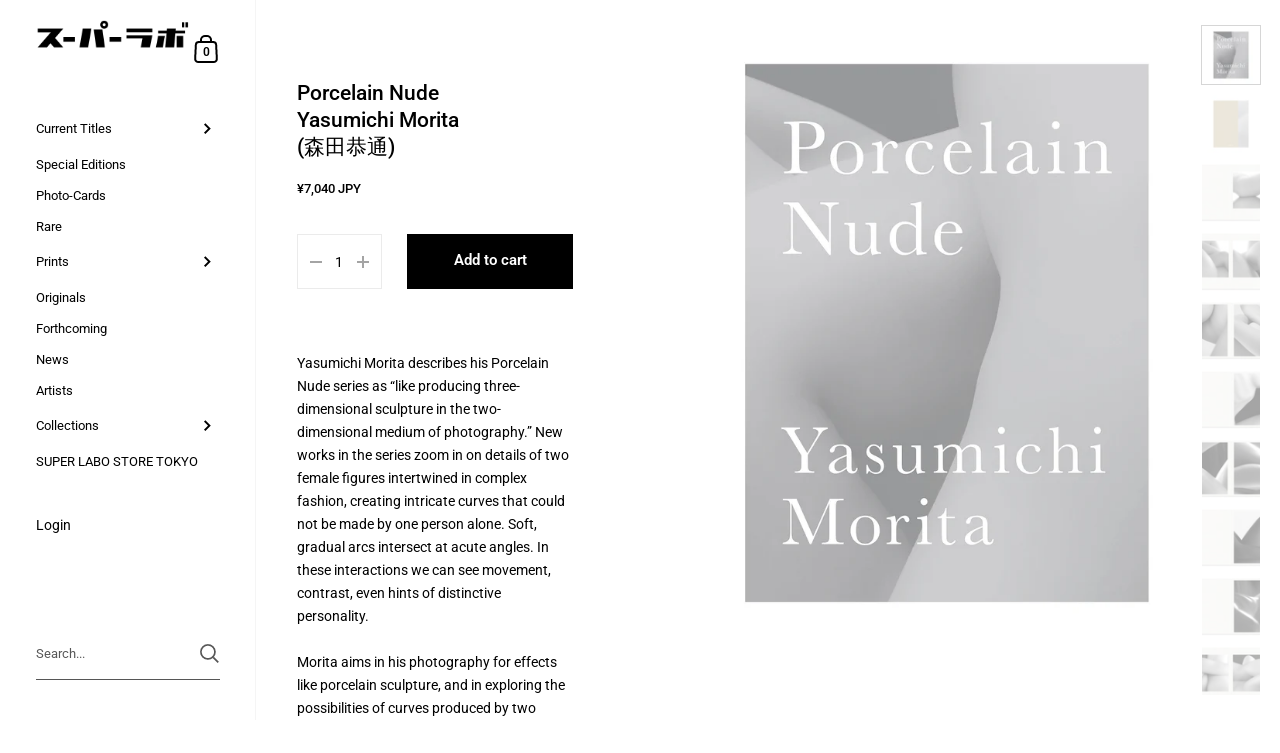

--- FILE ---
content_type: text/html; charset=utf-8
request_url: https://superlabo.com/products/porcelainnude-yasumichimorita
body_size: 24728
content:
<!doctype html>
<html class="no-js" lang="en">
<head>

	<meta charset="utf-8">
  <meta http-equiv="X-UA-Compatible" content="IE=edge,chrome=1">
  <meta name="viewport" content="width=device-width, initial-scale=1.0, height=device-height, minimum-scale=1.0, maximum-scale=1.0">

	
		<link rel="shortcut icon" href="//superlabo.com/cdn/shop/files/splb_favi_32x32.gif?v=1635241336" type="image/png" />
	
<title>Porcelain Nude Yasumichi Morita (森田恭通) &ndash; SUPER LABO
</title>

	
		<meta name="description" content="Yasumichi Morita describes his Porcelain Nude series as “like producing three-dimensional sculpture in the two-dimensional medium of photography.” New works in the series zoom in on details of two female figures intertwined in complex fashion, creating intricate curves that could not be made by one person alone. Soft, ">
	

	



  <meta property="og:type" content="product">
  <meta property="og:title" content="Porcelain NudeYasumichi Morita(森田恭通)">

  
    <meta property="og:image" content="http://superlabo.com/cdn/shop/products/PorcelainNude_Cover_1_web_1024x.jpg?v=1630120229">
    <meta property="og:image:secure_url" content="https://superlabo.com/cdn/shop/products/PorcelainNude_Cover_1_web_1024x.jpg?v=1630120229">
    <meta property="og:image:width" content="1024">
    <meta property="og:image:height" content="1024">
  
    <meta property="og:image" content="http://superlabo.com/cdn/shop/products/PorcelainNude_Cover_2_web_1024x.jpg?v=1630120229">
    <meta property="og:image:secure_url" content="https://superlabo.com/cdn/shop/products/PorcelainNude_Cover_2_web_1024x.jpg?v=1630120229">
    <meta property="og:image:width" content="1024">
    <meta property="og:image:height" content="1024">
  
    <meta property="og:image" content="http://superlabo.com/cdn/shop/products/PorcelainNude_web_1_1024x.jpg?v=1630120229">
    <meta property="og:image:secure_url" content="https://superlabo.com/cdn/shop/products/PorcelainNude_web_1_1024x.jpg?v=1630120229">
    <meta property="og:image:width" content="1024">
    <meta property="og:image:height" content="1024">
  

  <meta property="product:price:amount" content="7,040">
  <meta property="product:price:currency" content="JPY">
  <meta property="product:availability" content="in stock">




  <meta property="og:description" content="Yasumichi Morita describes his Porcelain Nude series as “like producing three-dimensional sculpture in the two-dimensional medium of photography.” New works in the series zoom in on details of two female figures intertwined in complex fashion, creating intricate curves that could not be made by one person alone. Soft, ">


<meta property="og:url" content="https://superlabo.com/products/porcelainnude-yasumichimorita">
<meta property="og:site_name" content="SUPER LABO">



<meta name="twitter:card" content="summary">


  <meta name="twitter:title" content="Porcelain Nude&lt;br /&gt;Yasumichi Morita&lt;br /&gt;(森田恭通)">
  <meta name="twitter:description" content="Yasumichi Morita describes his Porcelain Nude series as “like producing three-dimensional sculpture in the two-dimensional medium of photography.” New works in the series zoom in on details of two female figures intertwined in complex fashion, creating intricate curves that could not be made by one person alone. Soft, gradual arcs intersect at acute angles. In these interactions we can see movement, contrast, even hints of distinctive personality.Morita aims in his photography for effects like porcelain sculpture, and in exploring the possibilities of curves produced by two female figures, has come to portray the relationships between these two figures. Although the photographs show only minimal fragments of the figure, each one conveys a clear sense of the time the two subjects and the photographer Morita spent occupying the same space. Through the unique grace of the female form, dynamic fluidity is">
  <meta name="twitter:image" content="https://superlabo.com/cdn/shop/products/PorcelainNude_Cover_1_web_600x600_crop_center.jpg?v=1630120229">

  
  <script type="application/ld+json">
  {
    "@context": "http://schema.org",
    "@type": "Product",
    "offers": [{
          "@type": "Offer",
          "name": "Default Title",
          "availability":"https://schema.org/InStock",
          "price": 7040.0,
          "priceCurrency": "JPY",
          "priceValidUntil": "2026-01-26","url": "/products/porcelainnude-yasumichimorita/products/porcelainnude-yasumichimorita?variant=40944928358553"
        }
],
    "brand": {
      "name": "SUPER LABO"
    },
    "name": "Porcelain Nude\u003cbr \/\u003eYasumichi Morita\u003cbr \/\u003e(森田恭通)",
    "description": "Yasumichi Morita describes his Porcelain Nude series as “like producing three-dimensional sculpture in the two-dimensional medium of photography.” New works in the series zoom in on details of two female figures intertwined in complex fashion, creating intricate curves that could not be made by one person alone. Soft, gradual arcs intersect at acute angles. In these interactions we can see movement, contrast, even hints of distinctive personality.Morita aims in his photography for effects like porcelain sculpture, and in exploring the possibilities of curves produced by two female figures, has come to portray the relationships between these two figures. Although the photographs show only minimal fragments of the figure, each one conveys a clear sense of the time the two subjects and the photographer Morita spent occupying the same space. Through the unique grace of the female form, dynamic fluidity is fixed in frozen moments.There are an infinite number of instants that can be captured, just as there are no limits to the possible arcs described by soft human forms. Bodies like porcelain intertwine endlessly in a monochromatic world frozen in two dimensions.\n \nw18.7 x h25.4cm64 Pages39 Images(b\/w)Hardcover partly clothboundOffsetEnglish \u0026amp; Japanese textsFirst editionPublished in 2017ISBN 978-4-908512-08-7\n \n「3次元の彫刻を、2次元の写真という媒体に落とし込むような作業だ」と、自身の〈Porcelain Nude〉シリーズについて語る森田恭通。新たな作品は、二人の女性が複雑に絡み合う姿を切り取ったものだった。一人では表現できない複雑なアール（曲線）。柔らかなアールが交差することで 生み出される鋭角。そこには動きがあり、対比があり、人格さえも見透かされてしまう。陶器でできたような「彫刻」を追い求めて撮影をしてきた森田は、女性二人が生み出す究極のアールを探すうちに、「関係性」さえも写し取るようになっていった。ミニマルな 断片しか写されてはいないのに、そこには二人の被写体と、撮影者である森田が過ごした 明らかな“時間”が感じられる。女性の体が持つ特有の“たおやかさ”を媒介にして、“瞬間”が定着された。柔らかな身体が生み出すアールが無限に存在するように、定着された瞬間 にも終わりはない。いつまでもモノクロームの世界の中で、陶器のような肉体を絡み合わせている。\n \nw18.7 x h25.4cm64 ページ39 イメージ(白黒)上製本一部布装白黒オフセット印刷日本文、英文テキスト限定1000部Published in 2017ISBN 978-4-908512-08-7",
    "category": "Book",
    "url": "/products/porcelainnude-yasumichimorita/products/porcelainnude-yasumichimorita",
    "sku": "",
    "image": {
      "@type": "ImageObject",
      "url": "https://superlabo.com/cdn/shop/products/PorcelainNude_Cover_1_web_1024x.jpg?v=1630120229",
      "image": "https://superlabo.com/cdn/shop/products/PorcelainNude_Cover_1_web_1024x.jpg?v=1630120229",
      "name": "Porcelain Nude\u003cbr \/\u003eYasumichi Morita\u003cbr \/\u003e(森田恭通)",
      "width": "1024",
      "height": "1024"
    }
  }
  </script>



  <script type="application/ld+json">
  {
    "@context": "http://schema.org",
    "@type": "BreadcrumbList",
  "itemListElement": [{
      "@type": "ListItem",
      "position": 1,
      "name": "Translation missing: en.general.breadcrumb.home",
      "item": "https://superlabo.com"
    },{
          "@type": "ListItem",
          "position": 2,
          "name": "Porcelain Nude\u003cbr \/\u003eYasumichi Morita\u003cbr \/\u003e(森田恭通)",
          "item": "https://superlabo.com/products/porcelainnude-yasumichimorita"
        }]
  }
  </script>



  <script type="application/ld+json">
  {
    "@context": "http://schema.org",
    "@type" : "Organization",
  "name" : "SUPER LABO",
  "url" : "https://superlabo.com",
  "potentialAction": {
    "@type": "SearchAction",
    "target": "/search?q={search_term}",
    "query-input": "required name=search_term"
  }
  }
  </script>


  <link rel="canonical" href="https://superlabo.com/products/porcelainnude-yasumichimorita">
  
  <script type="text/javascript">
    2===performance.navigation.type&&location.reload(!0);
  </script>

  <link rel="preload" as="style" href="//superlabo.com/cdn/shop/t/3/assets/theme.css?v=34030372065656544851644401449">
  <link rel="preload" as="script" href="//superlabo.com/cdn/shop/t/3/assets/theme.min.js?v=17081277446362341021620451169">

  <link rel="preconnect" href="https://cdn.shopify.com">
  <link rel="preconnect" href="https://fonts.shopifycdn.com">
  <link rel="dns-prefetch" href="https://productreviews.shopifycdn.com">

  <link rel="preload" href="//superlabo.com/cdn/fonts/roboto/roboto_n5.250d51708d76acbac296b0e21ede8f81de4e37aa.woff2" as="font" type="font/woff2" crossorigin><link rel="preload" href="//superlabo.com/cdn/fonts/roboto/roboto_n4.2019d890f07b1852f56ce63ba45b2db45d852cba.woff2" as="font" type="font/woff2" crossorigin><style type="text/css">@font-face {
  font-family: Roboto;
  font-weight: 500;
  font-style: normal;
  font-display: swap;
  src: url("//superlabo.com/cdn/fonts/roboto/roboto_n5.250d51708d76acbac296b0e21ede8f81de4e37aa.woff2") format("woff2"),
       url("//superlabo.com/cdn/fonts/roboto/roboto_n5.535e8c56f4cbbdea416167af50ab0ff1360a3949.woff") format("woff");
}


  @font-face {
  font-family: Roboto;
  font-weight: 400;
  font-style: normal;
  font-display: swap;
  src: url("//superlabo.com/cdn/fonts/roboto/roboto_n4.2019d890f07b1852f56ce63ba45b2db45d852cba.woff2") format("woff2"),
       url("//superlabo.com/cdn/fonts/roboto/roboto_n4.238690e0007583582327135619c5f7971652fa9d.woff") format("woff");
}

@font-face {
  font-family: Roboto;
  font-weight: 500;
  font-style: normal;
  font-display: swap;
  src: url("//superlabo.com/cdn/fonts/roboto/roboto_n5.250d51708d76acbac296b0e21ede8f81de4e37aa.woff2") format("woff2"),
       url("//superlabo.com/cdn/fonts/roboto/roboto_n5.535e8c56f4cbbdea416167af50ab0ff1360a3949.woff") format("woff");
}

@font-face {
  font-family: Roboto;
  font-weight: 600;
  font-style: normal;
  font-display: swap;
  src: url("//superlabo.com/cdn/fonts/roboto/roboto_n6.3d305d5382545b48404c304160aadee38c90ef9d.woff2") format("woff2"),
       url("//superlabo.com/cdn/fonts/roboto/roboto_n6.bb37be020157f87e181e5489d5e9137ad60c47a2.woff") format("woff");
}

@font-face {
  font-family: Roboto;
  font-weight: 700;
  font-style: normal;
  font-display: swap;
  src: url("//superlabo.com/cdn/fonts/roboto/roboto_n7.f38007a10afbbde8976c4056bfe890710d51dec2.woff2") format("woff2"),
       url("//superlabo.com/cdn/fonts/roboto/roboto_n7.94bfdd3e80c7be00e128703d245c207769d763f9.woff") format("woff");
}

@font-face {
  font-family: Roboto;
  font-weight: 400;
  font-style: italic;
  font-display: swap;
  src: url("//superlabo.com/cdn/fonts/roboto/roboto_i4.57ce898ccda22ee84f49e6b57ae302250655e2d4.woff2") format("woff2"),
       url("//superlabo.com/cdn/fonts/roboto/roboto_i4.b21f3bd061cbcb83b824ae8c7671a82587b264bf.woff") format("woff");
}

@font-face {
  font-family: Roboto;
  font-weight: 700;
  font-style: italic;
  font-display: swap;
  src: url("//superlabo.com/cdn/fonts/roboto/roboto_i7.7ccaf9410746f2c53340607c42c43f90a9005937.woff2") format("woff2"),
       url("//superlabo.com/cdn/fonts/roboto/roboto_i7.49ec21cdd7148292bffea74c62c0df6e93551516.woff") format("woff");
}

:root {

    /* Color variables - SIDEBAR */

    --color-sidebar-bg: 255, 255, 255;
    --color-sidebar-bg-darken: 245, 245, 245;
    --color-sidebar-bg-darken-alt: 245, 245, 245;
    --color-sidebar-bg-lighten: 255, 255, 255;
    --color-sidebar-bg-lighten-alt: 255, 255, 255;

    --color-sidebar-txt: 0, 0, 0;
    --color-sidebar-txt-foreground: 255, 255, 255;
    --color-sidebar-txt-lighten-alt: 168, 168, 168;

    --color-sidebar-accent: 255, 114, 0;
    --color-sidebar-accent-foreground: 255, 255, 255;

    /* Color variables - BODY */

    --color-body-bg: 255, 255, 255;
    --color-body-bg-darken: 245, 245, 245;
    --color-body-bg-darken-alt: 235, 235, 235;

    --color-body-txt: 0, 0, 0;
    --color-body-txt-lighten: 168, 168, 168;
    --color-body-txt-foreground: 255, 255, 255;

    --color-body-accent: 255, 0, 0;
    --color-body-accent-foreground: 255, 255, 255;

    /* Color variables - FOOTER */

    --color-footer-bg: 183, 183, 183;
    --color-footer-bg-lighten: 193, 193, 193;
    --color-footer-bg-lighten-alt: 203, 203, 203;
    --color-footer-txt: 0, 0, 0;
    --color-footer-accent: 144, 144, 144;

    /* Color variables - GRID */

    --color-grid-bg: 0, 0, 0;
    --color-grid-text: 255, 255, 255;

    /* Color variables - SPI */

    --color-body-text: #000000;
    --color-body: #ffffff;
    --color-bg: #ffffff;

    /* Font variables */

    --base-headings-size: 21;
    --base-headings-size-alt: 28;
    --base-body-size: 14;
    --base-body-size-alt: 16;

    --font-stack-headings: Roboto, sans-serif;
    --font-weight-headings: 500;
    --font-style-headings: normal;

    --font-stack-body: Roboto, sans-serif;
    --font-weight-body: 400;
    --font-style-body: normal;--font-weight-body-medium: 500;--font-weight-body-semibold: 600;

    --font-weight-body-bold: 700;

  }

</style>

  <link rel="stylesheet" href="//superlabo.com/cdn/shop/t/3/assets/theme.css?v=34030372065656544851644401449">

	<script>window.performance && window.performance.mark && window.performance.mark('shopify.content_for_header.start');</script><meta name="facebook-domain-verification" content="naqn0gicnw8v9l1uepf6qzny7t0qhn">
<meta name="facebook-domain-verification" content="6ve0ocvjl66yxgcc7wnyurqze7qpta">
<meta id="shopify-digital-wallet" name="shopify-digital-wallet" content="/43430117529/digital_wallets/dialog">
<meta name="shopify-checkout-api-token" content="2a1c5adeea41053da09b92fa5a2e2e19">
<meta id="in-context-paypal-metadata" data-shop-id="43430117529" data-venmo-supported="false" data-environment="production" data-locale="en_US" data-paypal-v4="true" data-currency="JPY">
<link rel="alternate" type="application/json+oembed" href="https://superlabo.com/products/porcelainnude-yasumichimorita.oembed">
<script async="async" src="/checkouts/internal/preloads.js?locale=en-JP"></script>
<link rel="preconnect" href="https://shop.app" crossorigin="anonymous">
<script async="async" src="https://shop.app/checkouts/internal/preloads.js?locale=en-JP&shop_id=43430117529" crossorigin="anonymous"></script>
<script id="apple-pay-shop-capabilities" type="application/json">{"shopId":43430117529,"countryCode":"JP","currencyCode":"JPY","merchantCapabilities":["supports3DS"],"merchantId":"gid:\/\/shopify\/Shop\/43430117529","merchantName":"SUPER LABO","requiredBillingContactFields":["postalAddress","email","phone"],"requiredShippingContactFields":["postalAddress","email","phone"],"shippingType":"shipping","supportedNetworks":["visa","masterCard","amex","jcb","discover"],"total":{"type":"pending","label":"SUPER LABO","amount":"1.00"},"shopifyPaymentsEnabled":true,"supportsSubscriptions":true}</script>
<script id="shopify-features" type="application/json">{"accessToken":"2a1c5adeea41053da09b92fa5a2e2e19","betas":["rich-media-storefront-analytics"],"domain":"superlabo.com","predictiveSearch":true,"shopId":43430117529,"locale":"en"}</script>
<script>var Shopify = Shopify || {};
Shopify.shop = "superlabo.myshopify.com";
Shopify.locale = "en";
Shopify.currency = {"active":"JPY","rate":"1.0"};
Shopify.country = "JP";
Shopify.theme = {"name":"Kingdom","id":121772081305,"schema_name":"Kingdom","schema_version":"3.7.5","theme_store_id":725,"role":"main"};
Shopify.theme.handle = "null";
Shopify.theme.style = {"id":null,"handle":null};
Shopify.cdnHost = "superlabo.com/cdn";
Shopify.routes = Shopify.routes || {};
Shopify.routes.root = "/";</script>
<script type="module">!function(o){(o.Shopify=o.Shopify||{}).modules=!0}(window);</script>
<script>!function(o){function n(){var o=[];function n(){o.push(Array.prototype.slice.apply(arguments))}return n.q=o,n}var t=o.Shopify=o.Shopify||{};t.loadFeatures=n(),t.autoloadFeatures=n()}(window);</script>
<script>
  window.ShopifyPay = window.ShopifyPay || {};
  window.ShopifyPay.apiHost = "shop.app\/pay";
  window.ShopifyPay.redirectState = null;
</script>
<script id="shop-js-analytics" type="application/json">{"pageType":"product"}</script>
<script defer="defer" async type="module" src="//superlabo.com/cdn/shopifycloud/shop-js/modules/v2/client.init-shop-cart-sync_IZsNAliE.en.esm.js"></script>
<script defer="defer" async type="module" src="//superlabo.com/cdn/shopifycloud/shop-js/modules/v2/chunk.common_0OUaOowp.esm.js"></script>
<script type="module">
  await import("//superlabo.com/cdn/shopifycloud/shop-js/modules/v2/client.init-shop-cart-sync_IZsNAliE.en.esm.js");
await import("//superlabo.com/cdn/shopifycloud/shop-js/modules/v2/chunk.common_0OUaOowp.esm.js");

  window.Shopify.SignInWithShop?.initShopCartSync?.({"fedCMEnabled":true,"windoidEnabled":true});

</script>
<script>
  window.Shopify = window.Shopify || {};
  if (!window.Shopify.featureAssets) window.Shopify.featureAssets = {};
  window.Shopify.featureAssets['shop-js'] = {"shop-cart-sync":["modules/v2/client.shop-cart-sync_DLOhI_0X.en.esm.js","modules/v2/chunk.common_0OUaOowp.esm.js"],"init-fed-cm":["modules/v2/client.init-fed-cm_C6YtU0w6.en.esm.js","modules/v2/chunk.common_0OUaOowp.esm.js"],"shop-button":["modules/v2/client.shop-button_BCMx7GTG.en.esm.js","modules/v2/chunk.common_0OUaOowp.esm.js"],"shop-cash-offers":["modules/v2/client.shop-cash-offers_BT26qb5j.en.esm.js","modules/v2/chunk.common_0OUaOowp.esm.js","modules/v2/chunk.modal_CGo_dVj3.esm.js"],"init-windoid":["modules/v2/client.init-windoid_B9PkRMql.en.esm.js","modules/v2/chunk.common_0OUaOowp.esm.js"],"init-shop-email-lookup-coordinator":["modules/v2/client.init-shop-email-lookup-coordinator_DZkqjsbU.en.esm.js","modules/v2/chunk.common_0OUaOowp.esm.js"],"shop-toast-manager":["modules/v2/client.shop-toast-manager_Di2EnuM7.en.esm.js","modules/v2/chunk.common_0OUaOowp.esm.js"],"shop-login-button":["modules/v2/client.shop-login-button_BtqW_SIO.en.esm.js","modules/v2/chunk.common_0OUaOowp.esm.js","modules/v2/chunk.modal_CGo_dVj3.esm.js"],"avatar":["modules/v2/client.avatar_BTnouDA3.en.esm.js"],"pay-button":["modules/v2/client.pay-button_CWa-C9R1.en.esm.js","modules/v2/chunk.common_0OUaOowp.esm.js"],"init-shop-cart-sync":["modules/v2/client.init-shop-cart-sync_IZsNAliE.en.esm.js","modules/v2/chunk.common_0OUaOowp.esm.js"],"init-customer-accounts":["modules/v2/client.init-customer-accounts_DenGwJTU.en.esm.js","modules/v2/client.shop-login-button_BtqW_SIO.en.esm.js","modules/v2/chunk.common_0OUaOowp.esm.js","modules/v2/chunk.modal_CGo_dVj3.esm.js"],"init-shop-for-new-customer-accounts":["modules/v2/client.init-shop-for-new-customer-accounts_JdHXxpS9.en.esm.js","modules/v2/client.shop-login-button_BtqW_SIO.en.esm.js","modules/v2/chunk.common_0OUaOowp.esm.js","modules/v2/chunk.modal_CGo_dVj3.esm.js"],"init-customer-accounts-sign-up":["modules/v2/client.init-customer-accounts-sign-up_D6__K_p8.en.esm.js","modules/v2/client.shop-login-button_BtqW_SIO.en.esm.js","modules/v2/chunk.common_0OUaOowp.esm.js","modules/v2/chunk.modal_CGo_dVj3.esm.js"],"checkout-modal":["modules/v2/client.checkout-modal_C_ZQDY6s.en.esm.js","modules/v2/chunk.common_0OUaOowp.esm.js","modules/v2/chunk.modal_CGo_dVj3.esm.js"],"shop-follow-button":["modules/v2/client.shop-follow-button_XetIsj8l.en.esm.js","modules/v2/chunk.common_0OUaOowp.esm.js","modules/v2/chunk.modal_CGo_dVj3.esm.js"],"lead-capture":["modules/v2/client.lead-capture_DvA72MRN.en.esm.js","modules/v2/chunk.common_0OUaOowp.esm.js","modules/v2/chunk.modal_CGo_dVj3.esm.js"],"shop-login":["modules/v2/client.shop-login_ClXNxyh6.en.esm.js","modules/v2/chunk.common_0OUaOowp.esm.js","modules/v2/chunk.modal_CGo_dVj3.esm.js"],"payment-terms":["modules/v2/client.payment-terms_CNlwjfZz.en.esm.js","modules/v2/chunk.common_0OUaOowp.esm.js","modules/v2/chunk.modal_CGo_dVj3.esm.js"]};
</script>
<script id="__st">var __st={"a":43430117529,"offset":32400,"reqid":"7f6ad63e-6c35-4adc-ac99-ca34144efb0b-1768541418","pageurl":"superlabo.com\/products\/porcelainnude-yasumichimorita","u":"735412b5a795","p":"product","rtyp":"product","rid":7018521985177};</script>
<script>window.ShopifyPaypalV4VisibilityTracking = true;</script>
<script id="captcha-bootstrap">!function(){'use strict';const t='contact',e='account',n='new_comment',o=[[t,t],['blogs',n],['comments',n],[t,'customer']],c=[[e,'customer_login'],[e,'guest_login'],[e,'recover_customer_password'],[e,'create_customer']],r=t=>t.map((([t,e])=>`form[action*='/${t}']:not([data-nocaptcha='true']) input[name='form_type'][value='${e}']`)).join(','),a=t=>()=>t?[...document.querySelectorAll(t)].map((t=>t.form)):[];function s(){const t=[...o],e=r(t);return a(e)}const i='password',u='form_key',d=['recaptcha-v3-token','g-recaptcha-response','h-captcha-response',i],f=()=>{try{return window.sessionStorage}catch{return}},m='__shopify_v',_=t=>t.elements[u];function p(t,e,n=!1){try{const o=window.sessionStorage,c=JSON.parse(o.getItem(e)),{data:r}=function(t){const{data:e,action:n}=t;return t[m]||n?{data:e,action:n}:{data:t,action:n}}(c);for(const[e,n]of Object.entries(r))t.elements[e]&&(t.elements[e].value=n);n&&o.removeItem(e)}catch(o){console.error('form repopulation failed',{error:o})}}const l='form_type',E='cptcha';function T(t){t.dataset[E]=!0}const w=window,h=w.document,L='Shopify',v='ce_forms',y='captcha';let A=!1;((t,e)=>{const n=(g='f06e6c50-85a8-45c8-87d0-21a2b65856fe',I='https://cdn.shopify.com/shopifycloud/storefront-forms-hcaptcha/ce_storefront_forms_captcha_hcaptcha.v1.5.2.iife.js',D={infoText:'Protected by hCaptcha',privacyText:'Privacy',termsText:'Terms'},(t,e,n)=>{const o=w[L][v],c=o.bindForm;if(c)return c(t,g,e,D).then(n);var r;o.q.push([[t,g,e,D],n]),r=I,A||(h.body.append(Object.assign(h.createElement('script'),{id:'captcha-provider',async:!0,src:r})),A=!0)});var g,I,D;w[L]=w[L]||{},w[L][v]=w[L][v]||{},w[L][v].q=[],w[L][y]=w[L][y]||{},w[L][y].protect=function(t,e){n(t,void 0,e),T(t)},Object.freeze(w[L][y]),function(t,e,n,w,h,L){const[v,y,A,g]=function(t,e,n){const i=e?o:[],u=t?c:[],d=[...i,...u],f=r(d),m=r(i),_=r(d.filter((([t,e])=>n.includes(e))));return[a(f),a(m),a(_),s()]}(w,h,L),I=t=>{const e=t.target;return e instanceof HTMLFormElement?e:e&&e.form},D=t=>v().includes(t);t.addEventListener('submit',(t=>{const e=I(t);if(!e)return;const n=D(e)&&!e.dataset.hcaptchaBound&&!e.dataset.recaptchaBound,o=_(e),c=g().includes(e)&&(!o||!o.value);(n||c)&&t.preventDefault(),c&&!n&&(function(t){try{if(!f())return;!function(t){const e=f();if(!e)return;const n=_(t);if(!n)return;const o=n.value;o&&e.removeItem(o)}(t);const e=Array.from(Array(32),(()=>Math.random().toString(36)[2])).join('');!function(t,e){_(t)||t.append(Object.assign(document.createElement('input'),{type:'hidden',name:u})),t.elements[u].value=e}(t,e),function(t,e){const n=f();if(!n)return;const o=[...t.querySelectorAll(`input[type='${i}']`)].map((({name:t})=>t)),c=[...d,...o],r={};for(const[a,s]of new FormData(t).entries())c.includes(a)||(r[a]=s);n.setItem(e,JSON.stringify({[m]:1,action:t.action,data:r}))}(t,e)}catch(e){console.error('failed to persist form',e)}}(e),e.submit())}));const S=(t,e)=>{t&&!t.dataset[E]&&(n(t,e.some((e=>e===t))),T(t))};for(const o of['focusin','change'])t.addEventListener(o,(t=>{const e=I(t);D(e)&&S(e,y())}));const B=e.get('form_key'),M=e.get(l),P=B&&M;t.addEventListener('DOMContentLoaded',(()=>{const t=y();if(P)for(const e of t)e.elements[l].value===M&&p(e,B);[...new Set([...A(),...v().filter((t=>'true'===t.dataset.shopifyCaptcha))])].forEach((e=>S(e,t)))}))}(h,new URLSearchParams(w.location.search),n,t,e,['guest_login'])})(!0,!0)}();</script>
<script integrity="sha256-4kQ18oKyAcykRKYeNunJcIwy7WH5gtpwJnB7kiuLZ1E=" data-source-attribution="shopify.loadfeatures" defer="defer" src="//superlabo.com/cdn/shopifycloud/storefront/assets/storefront/load_feature-a0a9edcb.js" crossorigin="anonymous"></script>
<script crossorigin="anonymous" defer="defer" src="//superlabo.com/cdn/shopifycloud/storefront/assets/shopify_pay/storefront-65b4c6d7.js?v=20250812"></script>
<script data-source-attribution="shopify.dynamic_checkout.dynamic.init">var Shopify=Shopify||{};Shopify.PaymentButton=Shopify.PaymentButton||{isStorefrontPortableWallets:!0,init:function(){window.Shopify.PaymentButton.init=function(){};var t=document.createElement("script");t.src="https://superlabo.com/cdn/shopifycloud/portable-wallets/latest/portable-wallets.en.js",t.type="module",document.head.appendChild(t)}};
</script>
<script data-source-attribution="shopify.dynamic_checkout.buyer_consent">
  function portableWalletsHideBuyerConsent(e){var t=document.getElementById("shopify-buyer-consent"),n=document.getElementById("shopify-subscription-policy-button");t&&n&&(t.classList.add("hidden"),t.setAttribute("aria-hidden","true"),n.removeEventListener("click",e))}function portableWalletsShowBuyerConsent(e){var t=document.getElementById("shopify-buyer-consent"),n=document.getElementById("shopify-subscription-policy-button");t&&n&&(t.classList.remove("hidden"),t.removeAttribute("aria-hidden"),n.addEventListener("click",e))}window.Shopify?.PaymentButton&&(window.Shopify.PaymentButton.hideBuyerConsent=portableWalletsHideBuyerConsent,window.Shopify.PaymentButton.showBuyerConsent=portableWalletsShowBuyerConsent);
</script>
<script data-source-attribution="shopify.dynamic_checkout.cart.bootstrap">document.addEventListener("DOMContentLoaded",(function(){function t(){return document.querySelector("shopify-accelerated-checkout-cart, shopify-accelerated-checkout")}if(t())Shopify.PaymentButton.init();else{new MutationObserver((function(e,n){t()&&(Shopify.PaymentButton.init(),n.disconnect())})).observe(document.body,{childList:!0,subtree:!0})}}));
</script>
<link id="shopify-accelerated-checkout-styles" rel="stylesheet" media="screen" href="https://superlabo.com/cdn/shopifycloud/portable-wallets/latest/accelerated-checkout-backwards-compat.css" crossorigin="anonymous">
<style id="shopify-accelerated-checkout-cart">
        #shopify-buyer-consent {
  margin-top: 1em;
  display: inline-block;
  width: 100%;
}

#shopify-buyer-consent.hidden {
  display: none;
}

#shopify-subscription-policy-button {
  background: none;
  border: none;
  padding: 0;
  text-decoration: underline;
  font-size: inherit;
  cursor: pointer;
}

#shopify-subscription-policy-button::before {
  box-shadow: none;
}

      </style>

<script>window.performance && window.performance.mark && window.performance.mark('shopify.content_for_header.end');</script>
	
  
  
  <link rel="stylesheet" href="//superlabo.com/cdn/shop/t/3/assets/lightbox.css?v=67793853109246141581630477975">
  <script src="//ajax.googleapis.com/ajax/libs/jquery/1.11.1/jquery.min.js"></script>
  <script src="//superlabo.com/cdn/shop/t/3/assets/lightbox.js?v=167578597124568526631630476637"></script>

<link href="https://monorail-edge.shopifysvc.com" rel="dns-prefetch">
<script>(function(){if ("sendBeacon" in navigator && "performance" in window) {try {var session_token_from_headers = performance.getEntriesByType('navigation')[0].serverTiming.find(x => x.name == '_s').description;} catch {var session_token_from_headers = undefined;}var session_cookie_matches = document.cookie.match(/_shopify_s=([^;]*)/);var session_token_from_cookie = session_cookie_matches && session_cookie_matches.length === 2 ? session_cookie_matches[1] : "";var session_token = session_token_from_headers || session_token_from_cookie || "";function handle_abandonment_event(e) {var entries = performance.getEntries().filter(function(entry) {return /monorail-edge.shopifysvc.com/.test(entry.name);});if (!window.abandonment_tracked && entries.length === 0) {window.abandonment_tracked = true;var currentMs = Date.now();var navigation_start = performance.timing.navigationStart;var payload = {shop_id: 43430117529,url: window.location.href,navigation_start,duration: currentMs - navigation_start,session_token,page_type: "product"};window.navigator.sendBeacon("https://monorail-edge.shopifysvc.com/v1/produce", JSON.stringify({schema_id: "online_store_buyer_site_abandonment/1.1",payload: payload,metadata: {event_created_at_ms: currentMs,event_sent_at_ms: currentMs}}));}}window.addEventListener('pagehide', handle_abandonment_event);}}());</script>
<script id="web-pixels-manager-setup">(function e(e,d,r,n,o){if(void 0===o&&(o={}),!Boolean(null===(a=null===(i=window.Shopify)||void 0===i?void 0:i.analytics)||void 0===a?void 0:a.replayQueue)){var i,a;window.Shopify=window.Shopify||{};var t=window.Shopify;t.analytics=t.analytics||{};var s=t.analytics;s.replayQueue=[],s.publish=function(e,d,r){return s.replayQueue.push([e,d,r]),!0};try{self.performance.mark("wpm:start")}catch(e){}var l=function(){var e={modern:/Edge?\/(1{2}[4-9]|1[2-9]\d|[2-9]\d{2}|\d{4,})\.\d+(\.\d+|)|Firefox\/(1{2}[4-9]|1[2-9]\d|[2-9]\d{2}|\d{4,})\.\d+(\.\d+|)|Chrom(ium|e)\/(9{2}|\d{3,})\.\d+(\.\d+|)|(Maci|X1{2}).+ Version\/(15\.\d+|(1[6-9]|[2-9]\d|\d{3,})\.\d+)([,.]\d+|)( \(\w+\)|)( Mobile\/\w+|) Safari\/|Chrome.+OPR\/(9{2}|\d{3,})\.\d+\.\d+|(CPU[ +]OS|iPhone[ +]OS|CPU[ +]iPhone|CPU IPhone OS|CPU iPad OS)[ +]+(15[._]\d+|(1[6-9]|[2-9]\d|\d{3,})[._]\d+)([._]\d+|)|Android:?[ /-](13[3-9]|1[4-9]\d|[2-9]\d{2}|\d{4,})(\.\d+|)(\.\d+|)|Android.+Firefox\/(13[5-9]|1[4-9]\d|[2-9]\d{2}|\d{4,})\.\d+(\.\d+|)|Android.+Chrom(ium|e)\/(13[3-9]|1[4-9]\d|[2-9]\d{2}|\d{4,})\.\d+(\.\d+|)|SamsungBrowser\/([2-9]\d|\d{3,})\.\d+/,legacy:/Edge?\/(1[6-9]|[2-9]\d|\d{3,})\.\d+(\.\d+|)|Firefox\/(5[4-9]|[6-9]\d|\d{3,})\.\d+(\.\d+|)|Chrom(ium|e)\/(5[1-9]|[6-9]\d|\d{3,})\.\d+(\.\d+|)([\d.]+$|.*Safari\/(?![\d.]+ Edge\/[\d.]+$))|(Maci|X1{2}).+ Version\/(10\.\d+|(1[1-9]|[2-9]\d|\d{3,})\.\d+)([,.]\d+|)( \(\w+\)|)( Mobile\/\w+|) Safari\/|Chrome.+OPR\/(3[89]|[4-9]\d|\d{3,})\.\d+\.\d+|(CPU[ +]OS|iPhone[ +]OS|CPU[ +]iPhone|CPU IPhone OS|CPU iPad OS)[ +]+(10[._]\d+|(1[1-9]|[2-9]\d|\d{3,})[._]\d+)([._]\d+|)|Android:?[ /-](13[3-9]|1[4-9]\d|[2-9]\d{2}|\d{4,})(\.\d+|)(\.\d+|)|Mobile Safari.+OPR\/([89]\d|\d{3,})\.\d+\.\d+|Android.+Firefox\/(13[5-9]|1[4-9]\d|[2-9]\d{2}|\d{4,})\.\d+(\.\d+|)|Android.+Chrom(ium|e)\/(13[3-9]|1[4-9]\d|[2-9]\d{2}|\d{4,})\.\d+(\.\d+|)|Android.+(UC? ?Browser|UCWEB|U3)[ /]?(15\.([5-9]|\d{2,})|(1[6-9]|[2-9]\d|\d{3,})\.\d+)\.\d+|SamsungBrowser\/(5\.\d+|([6-9]|\d{2,})\.\d+)|Android.+MQ{2}Browser\/(14(\.(9|\d{2,})|)|(1[5-9]|[2-9]\d|\d{3,})(\.\d+|))(\.\d+|)|K[Aa][Ii]OS\/(3\.\d+|([4-9]|\d{2,})\.\d+)(\.\d+|)/},d=e.modern,r=e.legacy,n=navigator.userAgent;return n.match(d)?"modern":n.match(r)?"legacy":"unknown"}(),u="modern"===l?"modern":"legacy",c=(null!=n?n:{modern:"",legacy:""})[u],f=function(e){return[e.baseUrl,"/wpm","/b",e.hashVersion,"modern"===e.buildTarget?"m":"l",".js"].join("")}({baseUrl:d,hashVersion:r,buildTarget:u}),m=function(e){var d=e.version,r=e.bundleTarget,n=e.surface,o=e.pageUrl,i=e.monorailEndpoint;return{emit:function(e){var a=e.status,t=e.errorMsg,s=(new Date).getTime(),l=JSON.stringify({metadata:{event_sent_at_ms:s},events:[{schema_id:"web_pixels_manager_load/3.1",payload:{version:d,bundle_target:r,page_url:o,status:a,surface:n,error_msg:t},metadata:{event_created_at_ms:s}}]});if(!i)return console&&console.warn&&console.warn("[Web Pixels Manager] No Monorail endpoint provided, skipping logging."),!1;try{return self.navigator.sendBeacon.bind(self.navigator)(i,l)}catch(e){}var u=new XMLHttpRequest;try{return u.open("POST",i,!0),u.setRequestHeader("Content-Type","text/plain"),u.send(l),!0}catch(e){return console&&console.warn&&console.warn("[Web Pixels Manager] Got an unhandled error while logging to Monorail."),!1}}}}({version:r,bundleTarget:l,surface:e.surface,pageUrl:self.location.href,monorailEndpoint:e.monorailEndpoint});try{o.browserTarget=l,function(e){var d=e.src,r=e.async,n=void 0===r||r,o=e.onload,i=e.onerror,a=e.sri,t=e.scriptDataAttributes,s=void 0===t?{}:t,l=document.createElement("script"),u=document.querySelector("head"),c=document.querySelector("body");if(l.async=n,l.src=d,a&&(l.integrity=a,l.crossOrigin="anonymous"),s)for(var f in s)if(Object.prototype.hasOwnProperty.call(s,f))try{l.dataset[f]=s[f]}catch(e){}if(o&&l.addEventListener("load",o),i&&l.addEventListener("error",i),u)u.appendChild(l);else{if(!c)throw new Error("Did not find a head or body element to append the script");c.appendChild(l)}}({src:f,async:!0,onload:function(){if(!function(){var e,d;return Boolean(null===(d=null===(e=window.Shopify)||void 0===e?void 0:e.analytics)||void 0===d?void 0:d.initialized)}()){var d=window.webPixelsManager.init(e)||void 0;if(d){var r=window.Shopify.analytics;r.replayQueue.forEach((function(e){var r=e[0],n=e[1],o=e[2];d.publishCustomEvent(r,n,o)})),r.replayQueue=[],r.publish=d.publishCustomEvent,r.visitor=d.visitor,r.initialized=!0}}},onerror:function(){return m.emit({status:"failed",errorMsg:"".concat(f," has failed to load")})},sri:function(e){var d=/^sha384-[A-Za-z0-9+/=]+$/;return"string"==typeof e&&d.test(e)}(c)?c:"",scriptDataAttributes:o}),m.emit({status:"loading"})}catch(e){m.emit({status:"failed",errorMsg:(null==e?void 0:e.message)||"Unknown error"})}}})({shopId: 43430117529,storefrontBaseUrl: "https://superlabo.com",extensionsBaseUrl: "https://extensions.shopifycdn.com/cdn/shopifycloud/web-pixels-manager",monorailEndpoint: "https://monorail-edge.shopifysvc.com/unstable/produce_batch",surface: "storefront-renderer",enabledBetaFlags: ["2dca8a86"],webPixelsConfigList: [{"id":"284754073","configuration":"{\"pixel_id\":\"410339853809758\",\"pixel_type\":\"facebook_pixel\",\"metaapp_system_user_token\":\"-\"}","eventPayloadVersion":"v1","runtimeContext":"OPEN","scriptVersion":"ca16bc87fe92b6042fbaa3acc2fbdaa6","type":"APP","apiClientId":2329312,"privacyPurposes":["ANALYTICS","MARKETING","SALE_OF_DATA"],"dataSharingAdjustments":{"protectedCustomerApprovalScopes":["read_customer_address","read_customer_email","read_customer_name","read_customer_personal_data","read_customer_phone"]}},{"id":"shopify-app-pixel","configuration":"{}","eventPayloadVersion":"v1","runtimeContext":"STRICT","scriptVersion":"0450","apiClientId":"shopify-pixel","type":"APP","privacyPurposes":["ANALYTICS","MARKETING"]},{"id":"shopify-custom-pixel","eventPayloadVersion":"v1","runtimeContext":"LAX","scriptVersion":"0450","apiClientId":"shopify-pixel","type":"CUSTOM","privacyPurposes":["ANALYTICS","MARKETING"]}],isMerchantRequest: false,initData: {"shop":{"name":"SUPER LABO","paymentSettings":{"currencyCode":"JPY"},"myshopifyDomain":"superlabo.myshopify.com","countryCode":"JP","storefrontUrl":"https:\/\/superlabo.com"},"customer":null,"cart":null,"checkout":null,"productVariants":[{"price":{"amount":7040.0,"currencyCode":"JPY"},"product":{"title":"Porcelain Nude\u003cbr \/\u003eYasumichi Morita\u003cbr \/\u003e(森田恭通)","vendor":"SUPER LABO","id":"7018521985177","untranslatedTitle":"Porcelain Nude\u003cbr \/\u003eYasumichi Morita\u003cbr \/\u003e(森田恭通)","url":"\/products\/porcelainnude-yasumichimorita","type":"Book"},"id":"40944928358553","image":{"src":"\/\/superlabo.com\/cdn\/shop\/products\/PorcelainNude_Cover_1_web.jpg?v=1630120229"},"sku":"","title":"Default Title","untranslatedTitle":"Default Title"}],"purchasingCompany":null},},"https://superlabo.com/cdn","fcfee988w5aeb613cpc8e4bc33m6693e112",{"modern":"","legacy":""},{"shopId":"43430117529","storefrontBaseUrl":"https:\/\/superlabo.com","extensionBaseUrl":"https:\/\/extensions.shopifycdn.com\/cdn\/shopifycloud\/web-pixels-manager","surface":"storefront-renderer","enabledBetaFlags":"[\"2dca8a86\"]","isMerchantRequest":"false","hashVersion":"fcfee988w5aeb613cpc8e4bc33m6693e112","publish":"custom","events":"[[\"page_viewed\",{}],[\"product_viewed\",{\"productVariant\":{\"price\":{\"amount\":7040.0,\"currencyCode\":\"JPY\"},\"product\":{\"title\":\"Porcelain Nude\u003cbr \/\u003eYasumichi Morita\u003cbr \/\u003e(森田恭通)\",\"vendor\":\"SUPER LABO\",\"id\":\"7018521985177\",\"untranslatedTitle\":\"Porcelain Nude\u003cbr \/\u003eYasumichi Morita\u003cbr \/\u003e(森田恭通)\",\"url\":\"\/products\/porcelainnude-yasumichimorita\",\"type\":\"Book\"},\"id\":\"40944928358553\",\"image\":{\"src\":\"\/\/superlabo.com\/cdn\/shop\/products\/PorcelainNude_Cover_1_web.jpg?v=1630120229\"},\"sku\":\"\",\"title\":\"Default Title\",\"untranslatedTitle\":\"Default Title\"}}]]"});</script><script>
  window.ShopifyAnalytics = window.ShopifyAnalytics || {};
  window.ShopifyAnalytics.meta = window.ShopifyAnalytics.meta || {};
  window.ShopifyAnalytics.meta.currency = 'JPY';
  var meta = {"product":{"id":7018521985177,"gid":"gid:\/\/shopify\/Product\/7018521985177","vendor":"SUPER LABO","type":"Book","handle":"porcelainnude-yasumichimorita","variants":[{"id":40944928358553,"price":704000,"name":"Porcelain Nude\u003cbr \/\u003eYasumichi Morita\u003cbr \/\u003e(森田恭通)","public_title":null,"sku":""}],"remote":false},"page":{"pageType":"product","resourceType":"product","resourceId":7018521985177,"requestId":"7f6ad63e-6c35-4adc-ac99-ca34144efb0b-1768541418"}};
  for (var attr in meta) {
    window.ShopifyAnalytics.meta[attr] = meta[attr];
  }
</script>
<script class="analytics">
  (function () {
    var customDocumentWrite = function(content) {
      var jquery = null;

      if (window.jQuery) {
        jquery = window.jQuery;
      } else if (window.Checkout && window.Checkout.$) {
        jquery = window.Checkout.$;
      }

      if (jquery) {
        jquery('body').append(content);
      }
    };

    var hasLoggedConversion = function(token) {
      if (token) {
        return document.cookie.indexOf('loggedConversion=' + token) !== -1;
      }
      return false;
    }

    var setCookieIfConversion = function(token) {
      if (token) {
        var twoMonthsFromNow = new Date(Date.now());
        twoMonthsFromNow.setMonth(twoMonthsFromNow.getMonth() + 2);

        document.cookie = 'loggedConversion=' + token + '; expires=' + twoMonthsFromNow;
      }
    }

    var trekkie = window.ShopifyAnalytics.lib = window.trekkie = window.trekkie || [];
    if (trekkie.integrations) {
      return;
    }
    trekkie.methods = [
      'identify',
      'page',
      'ready',
      'track',
      'trackForm',
      'trackLink'
    ];
    trekkie.factory = function(method) {
      return function() {
        var args = Array.prototype.slice.call(arguments);
        args.unshift(method);
        trekkie.push(args);
        return trekkie;
      };
    };
    for (var i = 0; i < trekkie.methods.length; i++) {
      var key = trekkie.methods[i];
      trekkie[key] = trekkie.factory(key);
    }
    trekkie.load = function(config) {
      trekkie.config = config || {};
      trekkie.config.initialDocumentCookie = document.cookie;
      var first = document.getElementsByTagName('script')[0];
      var script = document.createElement('script');
      script.type = 'text/javascript';
      script.onerror = function(e) {
        var scriptFallback = document.createElement('script');
        scriptFallback.type = 'text/javascript';
        scriptFallback.onerror = function(error) {
                var Monorail = {
      produce: function produce(monorailDomain, schemaId, payload) {
        var currentMs = new Date().getTime();
        var event = {
          schema_id: schemaId,
          payload: payload,
          metadata: {
            event_created_at_ms: currentMs,
            event_sent_at_ms: currentMs
          }
        };
        return Monorail.sendRequest("https://" + monorailDomain + "/v1/produce", JSON.stringify(event));
      },
      sendRequest: function sendRequest(endpointUrl, payload) {
        // Try the sendBeacon API
        if (window && window.navigator && typeof window.navigator.sendBeacon === 'function' && typeof window.Blob === 'function' && !Monorail.isIos12()) {
          var blobData = new window.Blob([payload], {
            type: 'text/plain'
          });

          if (window.navigator.sendBeacon(endpointUrl, blobData)) {
            return true;
          } // sendBeacon was not successful

        } // XHR beacon

        var xhr = new XMLHttpRequest();

        try {
          xhr.open('POST', endpointUrl);
          xhr.setRequestHeader('Content-Type', 'text/plain');
          xhr.send(payload);
        } catch (e) {
          console.log(e);
        }

        return false;
      },
      isIos12: function isIos12() {
        return window.navigator.userAgent.lastIndexOf('iPhone; CPU iPhone OS 12_') !== -1 || window.navigator.userAgent.lastIndexOf('iPad; CPU OS 12_') !== -1;
      }
    };
    Monorail.produce('monorail-edge.shopifysvc.com',
      'trekkie_storefront_load_errors/1.1',
      {shop_id: 43430117529,
      theme_id: 121772081305,
      app_name: "storefront",
      context_url: window.location.href,
      source_url: "//superlabo.com/cdn/s/trekkie.storefront.cd680fe47e6c39ca5d5df5f0a32d569bc48c0f27.min.js"});

        };
        scriptFallback.async = true;
        scriptFallback.src = '//superlabo.com/cdn/s/trekkie.storefront.cd680fe47e6c39ca5d5df5f0a32d569bc48c0f27.min.js';
        first.parentNode.insertBefore(scriptFallback, first);
      };
      script.async = true;
      script.src = '//superlabo.com/cdn/s/trekkie.storefront.cd680fe47e6c39ca5d5df5f0a32d569bc48c0f27.min.js';
      first.parentNode.insertBefore(script, first);
    };
    trekkie.load(
      {"Trekkie":{"appName":"storefront","development":false,"defaultAttributes":{"shopId":43430117529,"isMerchantRequest":null,"themeId":121772081305,"themeCityHash":"7257111157806563632","contentLanguage":"en","currency":"JPY","eventMetadataId":"e1d1dbb0-14b6-4c02-b865-539a4a9b9e17"},"isServerSideCookieWritingEnabled":true,"monorailRegion":"shop_domain","enabledBetaFlags":["65f19447"]},"Session Attribution":{},"S2S":{"facebookCapiEnabled":true,"source":"trekkie-storefront-renderer","apiClientId":580111}}
    );

    var loaded = false;
    trekkie.ready(function() {
      if (loaded) return;
      loaded = true;

      window.ShopifyAnalytics.lib = window.trekkie;

      var originalDocumentWrite = document.write;
      document.write = customDocumentWrite;
      try { window.ShopifyAnalytics.merchantGoogleAnalytics.call(this); } catch(error) {};
      document.write = originalDocumentWrite;

      window.ShopifyAnalytics.lib.page(null,{"pageType":"product","resourceType":"product","resourceId":7018521985177,"requestId":"7f6ad63e-6c35-4adc-ac99-ca34144efb0b-1768541418","shopifyEmitted":true});

      var match = window.location.pathname.match(/checkouts\/(.+)\/(thank_you|post_purchase)/)
      var token = match? match[1]: undefined;
      if (!hasLoggedConversion(token)) {
        setCookieIfConversion(token);
        window.ShopifyAnalytics.lib.track("Viewed Product",{"currency":"JPY","variantId":40944928358553,"productId":7018521985177,"productGid":"gid:\/\/shopify\/Product\/7018521985177","name":"Porcelain Nude\u003cbr \/\u003eYasumichi Morita\u003cbr \/\u003e(森田恭通)","price":"7040","sku":"","brand":"SUPER LABO","variant":null,"category":"Book","nonInteraction":true,"remote":false},undefined,undefined,{"shopifyEmitted":true});
      window.ShopifyAnalytics.lib.track("monorail:\/\/trekkie_storefront_viewed_product\/1.1",{"currency":"JPY","variantId":40944928358553,"productId":7018521985177,"productGid":"gid:\/\/shopify\/Product\/7018521985177","name":"Porcelain Nude\u003cbr \/\u003eYasumichi Morita\u003cbr \/\u003e(森田恭通)","price":"7040","sku":"","brand":"SUPER LABO","variant":null,"category":"Book","nonInteraction":true,"remote":false,"referer":"https:\/\/superlabo.com\/products\/porcelainnude-yasumichimorita"});
      }
    });


        var eventsListenerScript = document.createElement('script');
        eventsListenerScript.async = true;
        eventsListenerScript.src = "//superlabo.com/cdn/shopifycloud/storefront/assets/shop_events_listener-3da45d37.js";
        document.getElementsByTagName('head')[0].appendChild(eventsListenerScript);

})();</script>
<script
  defer
  src="https://superlabo.com/cdn/shopifycloud/perf-kit/shopify-perf-kit-3.0.3.min.js"
  data-application="storefront-renderer"
  data-shop-id="43430117529"
  data-render-region="gcp-us-central1"
  data-page-type="product"
  data-theme-instance-id="121772081305"
  data-theme-name="Kingdom"
  data-theme-version="3.7.5"
  data-monorail-region="shop_domain"
  data-resource-timing-sampling-rate="10"
  data-shs="true"
  data-shs-beacon="true"
  data-shs-export-with-fetch="true"
  data-shs-logs-sample-rate="1"
  data-shs-beacon-endpoint="https://superlabo.com/api/collect"
></script>
</head>

<body id="porcelain-nude-yasumichi-morita-森田恭通" class=" template-product template-product no-touch clearfix">
	
	<div id="shopify-section-announcement-bar" class="shopify-section mount-announcement">

</div>

	<div id="shopify-section-sidebar" class="shopify-section mount-sidebar mount-overlay"><div class="sidebar">

	<div class="sidebar__container sidebar__responsive-container">

		<div class="sidebar__container-holder" style="flex: 1 0 auto;">

	    <header class="logo">

				
					<div>
				

					

						<a class="logo__image" href="/">
							<img src="//superlabo.com/cdn/shop/files/splb_logo_kana.png?v=1632411783" alt="SUPER LABO" style="max-width: 154px;" width="418" height="78" />
						</a>

					

				
					</div>
				

	    </header>
          


	    <div class="sidebar__menus  search-bottom-padding ">

		    <nav class="primary-menu">
					<ul class="sidebar__menu sidebar--primary">

	

</ul>
	    	</nav>

	    	<nav class="secondary-menu">

					<ul class="sidebar__menu sidebar--secondary">

	

		<li class=" has-submenu has-first-submenu "  aria-haspopup="true" >

			<a href="/" >
				<span style="flex: 1;"><span class="underline-animation">Current Titles</span></span>
				 

	<svg class="svg symbol symbol--arrow" xmlns="http://www.w3.org/2000/svg" width="24" height="24" fill="none"><path fill-rule="evenodd" d="M13.828 14.414l4-4L16.414 9l-4 4-4-4L7 10.414l5.414 5.414 1.414-1.414z" fill="#000"/></svg>

 
			</a>

			

				<div data-handle="current-titles" class="sidebar__submenu sidebar__submenu--first sidebar--secondary" aria-expanded="false">

					<div class="sidebar__container">

						<div class="sub-menu">

							<ul>

								

									<li class="" >

										<a href="/collections/super-labo" >
											<span style="flex: 1;"><span class="underline-animation">SUPER LABO</span></span>
											
										</a>

										

									</li>

								

									<li class="" >

										<a href="/collections/custom-collection" >
											<span style="flex: 1;"><span class="underline-animation">SUPER LABO ++</span></span>
											
										</a>

										

									</li>

								

									<li class="" >

										<a href="/collections/super-labo-gold" >
											<span style="flex: 1;"><span class="underline-animation">SUPER LABO＊GOLD</span></span>
											
										</a>

										

									</li>

								

							</ul>
		
						</div>

					</div>

				</div>

			

		</li>

	

		<li class="" >

			<a href="/collections/special-editions" >
				<span style="flex: 1;"><span class="underline-animation">Special Editions</span></span>
				
			</a>

			

		</li>

	

		<li class="" >

			<a href="/collections/photo-cards" >
				<span style="flex: 1;"><span class="underline-animation">Photo-Cards</span></span>
				
			</a>

			

		</li>

	

		<li class="" >

			<a href="/collections/rare" >
				<span style="flex: 1;"><span class="underline-animation">Rare</span></span>
				
			</a>

			

		</li>

	

		<li class=" has-submenu has-first-submenu "  aria-haspopup="true" >

			<a href="/collections/prints" >
				<span style="flex: 1;"><span class="underline-animation">Prints</span></span>
				 

	<svg class="svg symbol symbol--arrow" xmlns="http://www.w3.org/2000/svg" width="24" height="24" fill="none"><path fill-rule="evenodd" d="M13.828 14.414l4-4L16.414 9l-4 4-4-4L7 10.414l5.414 5.414 1.414-1.414z" fill="#000"/></svg>

 
			</a>

			

				<div data-handle="prints" class="sidebar__submenu sidebar__submenu--first sidebar--secondary" aria-expanded="false">

					<div class="sidebar__container">

						<div class="sub-menu">

							<ul>

								

									<li class="" >

										<a href="/collections/greg-hunt" >
											<span style="flex: 1;"><span class="underline-animation">Greg Hunt</span></span>
											
										</a>

										

									</li>

								

									<li class="" >

										<a href="/collections/bishin-jumonji" >
											<span style="flex: 1;"><span class="underline-animation">Bishin Jumonji (十文字美信)</span></span>
											
										</a>

										

									</li>

								

									<li class="" >

										<a href="/collections/diado-moriyama" >
											<span style="flex: 1;"><span class="underline-animation">Daido Moriyama (森山大道)</span></span>
											
										</a>

										

									</li>

								

									<li class="" >

										<a href="/collections/hajime-sawatari" >
											<span style="flex: 1;"><span class="underline-animation"> Hajime Sawatari (沢渡朔)</span></span>
											
										</a>

										

									</li>

								

									<li class="" >

										<a href="/collections/herbie-yamaguchi-%E3%83%8F%E3%83%BC%E3%83%93%E3%83%BC-%E5%B1%B1%E5%8F%A3" >
											<span style="flex: 1;"><span class="underline-animation">Herbie Yamaguchi (ハービー・山口)</span></span>
											
										</a>

										

									</li>

								

									<li class="" >

										<a href="/collections/chris-shaw" >
											<span style="flex: 1;"><span class="underline-animation">Chris Shaw</span></span>
											
										</a>

										

									</li>

								

							</ul>
		
						</div>

					</div>

				</div>

			

		</li>

	

		<li class="" >

			<a href="/collections/originals" >
				<span style="flex: 1;"><span class="underline-animation">Originals</span></span>
				
			</a>

			

		</li>

	

		<li class="" >

			<a href="/pages/forthcoming" >
				<span style="flex: 1;"><span class="underline-animation">Forthcoming</span></span>
				
			</a>

			

		</li>

	

		<li class="" >

			<a href="/pages/news" >
				<span style="flex: 1;"><span class="underline-animation">News</span></span>
				
			</a>

			

		</li>

	

		<li class="" >

			<a href="/pages/artists" >
				<span style="flex: 1;"><span class="underline-animation">Artists</span></span>
				
			</a>

			

		</li>

	

		<li class=" has-submenu has-first-submenu "  aria-haspopup="true" >

			<a href="/collections/all-titles" >
				<span style="flex: 1;"><span class="underline-animation">Collections</span></span>
				 

	<svg class="svg symbol symbol--arrow" xmlns="http://www.w3.org/2000/svg" width="24" height="24" fill="none"><path fill-rule="evenodd" d="M13.828 14.414l4-4L16.414 9l-4 4-4-4L7 10.414l5.414 5.414 1.414-1.414z" fill="#000"/></svg>

 
			</a>

			

				<div data-handle="collections" class="sidebar__submenu sidebar__submenu--first sidebar--secondary" aria-expanded="false">

					<div class="sidebar__container">

						<div class="sub-menu">

							<ul>

								

									<li class="" >

										<a href="/collections/signed-edition" >
											<span style="flex: 1;"><span class="underline-animation">Signed Edition</span></span>
											
										</a>

										

									</li>

								

									<li class="" >

										<a href="/collections/out-of-print" >
											<span style="flex: 1;"><span class="underline-animation">Out of print</span></span>
											
										</a>

										

									</li>

								

									<li class="" >

										<a href="/collections/all-titles" >
											<span style="flex: 1;"><span class="underline-animation">All titles</span></span>
											
										</a>

										

									</li>

								

							</ul>
		
						</div>

					</div>

				</div>

			

		</li>

	

		<li class="" >

			<a href="https://www.superlabostoretokyo.com" >
				<span style="flex: 1;"><span class="underline-animation">SUPER LABO STORE TOKYO</span></span>
				
			</a>

			

		</li>

	

</ul>

					
		    		<ul class="sidebar__menu accounts-menu">
		    			<li>
			    			
			    				<a href="/account/login"><span class="underline-animation">Login</span></a>
								
							</li>
                      
		    		</ul>
              
         

	    		

					<div class="localization-form-holder">
			      
			    </div>

	    	</nav>

				<span class="sidebar__menus-close hidden" aria-label="Close">
					

	<svg version="1.1" class="svg close" xmlns="//www.w3.org/2000/svg" xmlns:xlink="//www.w3.org  /1999/xlink" x="0px" y="0px" width="60px" height="60px" viewBox="0 0 60 60" enable-background="new 0 0 60 60" xml:space="preserve"><polygon points="38.936,23.561 36.814,21.439 30.562,27.691 24.311,21.439 22.189,23.561 28.441,29.812 22.189,36.064 24.311,38.186 30.562,31.934 36.814,38.186 38.936,36.064 32.684,29.812 "/></svg>


				</span>

				<span class="sidebar__menus-back hidden" aria-label="Back">
					

	<svg class="svg symbol symbol--arrow-left" style="transform: rotate(180deg);" xmlns="http://www.w3.org/2000/svg" viewBox="0 0 24 24"><path d="M18.4 6.6L17 8.1l3.2 3.2H.2v2h20L17 16.6l1.4 1.4 5.6-5.7z"/></svg>


				</span>

	    </div>

	    <div class="sidebar__responsive-handles">
          

				
				
					<span class="sidebar__search-handle">
						<span class="icon icon-search" aria-hidden="true">

	<svg class="svg symbol symbol--search" xmlns="http://www.w3.org/2000/svg" viewBox="0 0 24 24"><path d="M10.2 19.2a8.96 8.96 0 0 1-9-9 8.96 8.96 0 0 1 9-9 8.96 8.96 0 0 1 9 9 8.96 8.96 0 0 1-9 9zm0-16c-3.9 0-7 3.1-7 7s3.1 7 7 7 7-3.1 7-7c0-3.8-3.1-7-7-7z"/><path d="M15.65 17.11l1.414-1.414 5.657 5.657-1.414 1.414z"/></svg>

</span>
					</span>
				

				<a href="/cart" class="sidebar__cart-handle" aria-label="Shopping Cart" title="Shopping Cart">
					<span class="icon icon-cart" aria-hidden="true" style="height: 28px;">

	<svg class="svg symbol symbol--cart low-dpi" width="24" height="28" viewBox="0 0 24 28" fill="none" xmlns="http://www.w3.org/2000/svg"><path d="M7 7H4.85375C3.25513 7 1.93732 8.25356 1.85749 9.85019L1.15749 23.8502C1.07181 25.5637 2.43806 27 4.15375 27H19.8463C21.5619 27 22.9282 25.5637 22.8425 23.8502L22.1425 9.85019C22.0627 8.25356 20.7449 7 19.1463 7H17M7 7V5C7 2.79086 8.79086 1 11 1H13C15.2091 1 17 2.79086 17 5V7M7 7H17" stroke="black" stroke-width="2"/></svg><svg class="svg symbol symbol--cart high-dpi" width="24" height="28" viewBox="0 0 24 28" fill="none" xmlns="http://www.w3.org/2000/svg"><path d="M7.20513 7.11364H4.96283C3.37199 7.11364 2.05776 8.35543 1.96765 9.94371L1.17984 23.8301C1.08221 25.551 2.45138 27 4.17502 27H19.825C21.5486 27 22.9178 25.551 22.8202 23.8301L22.0324 9.94371C21.9422 8.35542 20.628 7.11364 19.0372 7.11364H16.7949M7.20513 7.11364V5C7.20513 2.79086 8.99599 1 11.2051 1H12.7949C15.004 1 16.7949 2.79086 16.7949 5V7.11364M7.20513 7.11364H16.7949" stroke="black" stroke-width="1.5"/></svg>

</span>
					<span class="count" aria-hidden="true">0</span>
				</a>

				<span class="sidebar__menu-handle">
					<span class="icon icon-menu" aria-hidden="true">

	<svg class="svg symbol symbol--burger" width="24" height="28" viewBox="0 0 24 28" fill="none" xmlns="http://www.w3.org/2000/svg"><path d="M0 5H24V7H0V5Z" fill="black"/><path d="M0 13H24V14V15H0C0 14.7071 0 14.2286 0 14C0 13.7714 0 13.2929 0 13Z" fill="black"/><path d="M0 21H24V23H0V21Z" fill="black"/></svg>

</span>
				</span>

			</div>
			
			
				<div class="sidebar__cart">
					<div>
						<div class="cart" id="cart">

	<div class="cart__title" data-added-singular="{{ count }} product was added to your cart" data-added-plural="{{ count }} products were added to your cart" data-cart-empty="Your cart is currently empty. (カートは空です)">
		
			<span>Your cart is currently empty. (カートは空です)</span>
		
	</div>

	<form action="/cart" method="post" novalidate class="cart__form  cart--empty ">
		
		<div class="cart__items">

			

		</div>

		<div class="cart__details">

			
			  <textarea name="note" id="cartSpecialInstructions" placeholder="Special instructions for seller (販売者への特記事項)" aria-label="Special instructions for seller (販売者への特記事項)"></textarea>
			

		  <div class="cart-details" id="CartDetails">

		  	<div>
			    
			    

					<p id="CartTotal" class="h1">Total (総額) : <strong>¥0 JPY</strong></p>
					<small>Shipping &amp; taxes are calculated at checkout. (送料と税金はチェックアウト時に計算されます)</small>

				</div>
		
				<span class="cart-buttons">
	      	<button id="ViewCart" class="button button--outline" style="margin-right: 25px;">View Cart </button>
		    	<input id="CheckOut" class="button button--solid" type="submit" name="checkout" value="Check Out">
		    </span>

		  </div>

      

		</div>

		<span class="cart__preloader" aria-hidden="true"></span>

		<div class="cart-continue">
			<a href="/collections/all" class="button button--solid">
				Continue browsing (買い物を続ける)
			</a>
		</div>

	</form>

</div>
						<span class="sidebar__cart-close" aria-label="Close">
							

	<svg version="1.1" class="svg close" xmlns="//www.w3.org/2000/svg" xmlns:xlink="//www.w3.org  /1999/xlink" x="0px" y="0px" width="60px" height="60px" viewBox="0 0 60 60" enable-background="new 0 0 60 60" xml:space="preserve"><polygon points="38.936,23.561 36.814,21.439 30.562,27.691 24.311,21.439 22.189,23.561 28.441,29.812 22.189,36.064 24.311,38.186 30.562,31.934 36.814,38.186 38.936,36.064 32.684,29.812 "/></svg>


						</span>
					</div>
				</div>
			

			
				<div class="sidebar__search  predictive-search ">
					<div>
						<form action="/search" method="get" class="input-group search-form" role="search" autocomplete="off">

	

  <input type="search" name="q" value="" placeholder="Search..." data-responsive-placeholder="Type a keyword and press enter..." class="input-group-field" aria-label="Search..." autocomplete="off">
  <button type="submit" class="btn icon-fallback-text" aria-label="Submit">
    <span class="icon icon-search" aria-hidden="true">

	<svg class="svg symbol symbol--search" xmlns="http://www.w3.org/2000/svg" viewBox="0 0 24 24"><path d="M10.2 19.2a8.96 8.96 0 0 1-9-9 8.96 8.96 0 0 1 9-9 8.96 8.96 0 0 1 9 9 8.96 8.96 0 0 1-9 9zm0-16c-3.9 0-7 3.1-7 7s3.1 7 7 7 7-3.1 7-7c0-3.8-3.1-7-7-7z"/><path d="M15.65 17.11l1.414-1.414 5.657 5.657-1.414 1.414z"/></svg>

</span>
  </button>

	
  	<input type="hidden" name="options[prefix]" value="last" />
  

</form>
						<div class="sidebar__search-container">
							<div class="sidebar__search-link"></div>
							<div class="sidebar__search-results"></div>
						</div>
						<span class="sidebar__search-close" aria-label="Close">
							

	<svg version="1.1" class="svg close" xmlns="//www.w3.org/2000/svg" xmlns:xlink="//www.w3.org  /1999/xlink" x="0px" y="0px" width="60px" height="60px" viewBox="0 0 60 60" enable-background="new 0 0 60 60" xml:space="preserve"><polygon points="38.936,23.561 36.814,21.439 30.562,27.691 24.311,21.439 22.189,23.561 28.441,29.812 22.189,36.064 24.311,38.186 30.562,31.934 36.814,38.186 38.936,36.064 32.684,29.812 "/></svg>


						</span>
					</div>
				</div>
			

		</div>
	</div>

	<div class="sidebar__seconds"><div><div class="sidebar__menu"></div></div></div>
	<div class="sidebar__thirds"><div><div class="sidebar__menu"></div></div></div>

</div>

</div>

	<div id="content-holder">

		<main id="content" role="main">

			<div id="shopify-section-product" class="shopify-section mount-product-page mount-toggles"><article id="section-product" class="page-section product" data-collection="" data-id="7018521985177" data-settings-hv="false" data-availability="true"data-single-variant="true">

  

	<div class="product__text rte">

    <div class="desktop-breadcrumb"></div>

		<header class="product__header">

			<h1 class="product__title">Porcelain Nude<br />Yasumichi Morita<br />(森田恭通)</h1>

			

      

			<span class="product__price">

				<span class="product__price--original">¥7,040 JPY</span>
        
				<span class="product__price--compare">
          
        </span>

        

			</span>

      <span class="product__sku hidden"></span>

      </header>

		<section class="product__content">

			<div class="product__offers">

        <div id="add-to-cart-product" class="product__form" data-type="overlay">

	       	<form method="post" action="/cart/add" id="product_form_7018521985177" accept-charset="UTF-8" class="shopify-product-form" enctype="multipart/form-data"><input type="hidden" name="form_type" value="product" /><input type="hidden" name="utf8" value="✓" />

						 <select class="productSelect styled" name="id" style="display: none !important">
	            
                <option 
                  value="40944928358553" 
                   selected="selected"  
                   
                >
                  Default Title
                </option>
	            
	          </select>

	          <div class="product__cart-functions">

              <div class="product__variants"  style="display:none;" >
                
                  <div class="product__variant-holder  hide-labels  selector-wrapper">
                    <label class="hidden" for="product-title">Title</label>
                    <select class="product__variant" id="product-title">
                      
                        <option value="Default Title" selected>
                          Default Title
                        </option>
                      
                    </select>
                  </div>
                
              </div>

              
                <div class="product__quantity">

  <button class="quantity__minus" aria-hidden="true">
    

	<svg class="svg symbol symbol--minus low-dpi" xmlns="http://www.w3.org/2000/svg" width="24" height="24" fill="none"><path fill-rule="evenodd" d="M18 13H6v-2h12v2z" fill="#000"/></svg><svg class="svg symbol symbol--minus high-dpi" xmlns="http://www.w3.org/2000/svg" width="24" height="24" fill="none"><path fill-rule="evenodd" d="M18 12.5H6V11h12v1.5z" fill="#000"/></svg>


  </button>

  <input type="number" name="quantity" value="1" min="1" class="quantity__selector">

  <button class="quantity__plus" aria-hidden="true">
    

	<svg class="svg symbol symbol--plus low-dpi" xmlns="http://www.w3.org/2000/svg" width="24" height="24" viewBox="0 0 24 24" fill="none" xmlns="http://www.w3.org/2000/svg"><path fill-rule="evenodd" clip-rule="evenodd" d="M11 13V18H13V13H18V11H13V6H11V11H6V13H11Z" fill="black"/></svg><svg class="svg symbol symbol--plus high-dpi" xmlns="http://www.w3.org/2000/svg" width="24" height="24" fill="none"><path fill-rule="evenodd" d="M10.75 12.25V17h1.5v-4.75H17v-1.5h-4.75V6h-1.5v4.75H6v1.5h4.75z" fill="#000"/></svg>


  </button>

</div>
              

							<button type="submit" name="add" class="product__add-to-cart button">
								<span class="add-to-cart__text" data-add-to-cart-text=" Add to cart ">  Add to cart  </span>
                <span class="add-to-cart__symbol">

	<svg class="svg symbol symbol--cart low-dpi" width="24" height="28" viewBox="0 0 24 28" fill="none" xmlns="http://www.w3.org/2000/svg"><path d="M7 7H4.85375C3.25513 7 1.93732 8.25356 1.85749 9.85019L1.15749 23.8502C1.07181 25.5637 2.43806 27 4.15375 27H19.8463C21.5619 27 22.9282 25.5637 22.8425 23.8502L22.1425 9.85019C22.0627 8.25356 20.7449 7 19.1463 7H17M7 7V5C7 2.79086 8.79086 1 11 1H13C15.2091 1 17 2.79086 17 5V7M7 7H17" stroke="black" stroke-width="2"/></svg><svg class="svg symbol symbol--cart high-dpi" width="24" height="28" viewBox="0 0 24 28" fill="none" xmlns="http://www.w3.org/2000/svg"><path d="M7.20513 7.11364H4.96283C3.37199 7.11364 2.05776 8.35543 1.96765 9.94371L1.17984 23.8301C1.08221 25.551 2.45138 27 4.17502 27H19.825C21.5486 27 22.9178 25.551 22.8202 23.8301L22.0324 9.94371C21.9422 8.35542 20.628 7.11364 19.0372 7.11364H16.7949M7.20513 7.11364V5C7.20513 2.79086 8.99599 1 11.2051 1H12.7949C15.004 1 16.7949 2.79086 16.7949 5V7.11364M7.20513 7.11364H16.7949" stroke="black" stroke-width="1.5"/></svg>

</span>
							</button><span class="variant-quantity"></span></div>

					<input type="hidden" name="product-id" value="7018521985177" /><input type="hidden" name="section-id" value="product" /></form>

				</div>

			</div>

      <div class="product__description truncated--disabled">
        <div>
          <p><meta charset="utf-8"><span data-mce-fragment="1">Yasumichi Morita describes his Porcelain Nude series as “like producing three-dimensional sculpture in the two-dimensional medium of photography.” New works in the series zoom in on details of two female figures intertwined in complex fashion, creating intricate curves that could not be made by one person alone. Soft, gradual arcs intersect at acute angles. In these interactions we can see movement, contrast, even hints of distinctive personality.</span><br data-mce-fragment="1"><br data-mce-fragment="1"><span data-mce-fragment="1">Morita aims in his photography for effects like porcelain sculpture, and in exploring the possibilities of curves produced by two female figures, has come to portray the relationships between these two figures. Although the photographs show only minimal fragments of the figure, each one conveys a clear sense of the time the two subjects and the photographer Morita spent occupying the same space. Through the unique grace of the female form, dynamic fluidity is fixed in frozen moments.</span><br data-mce-fragment="1"><br data-mce-fragment="1"><span data-mce-fragment="1">There are an infinite number of instants that can be captured, just as there are no limits to the possible arcs described by soft human forms. Bodies like porcelain intertwine endlessly in a monochromatic world frozen in two dimensions.</span></p>
<p> </p>
<p><meta charset="utf-8"><span>w18.7 x h25.4cm</span><br><span>64 Pages</span><br><span>39 Images(b/w)</span><br><span>Hardcover partly clothbound</span><br><span>Offset</span><br><span>English &amp; Japanese texts</span><br><span>First edition</span><br><span>Published in 2017</span><br><span>ISBN 978-4-908512-08-7</span></p>
<p> </p>
<p><span><meta charset="utf-8">「3次元の彫刻を、2次元の写真という媒体に落とし込むような作業だ」<br>と、自身の〈Porcelain Nude〉シリーズについて語る森田恭通。<br>新たな作品は、二人の女性が複雑に絡み合う姿を切り取ったものだった。<br>一人では表現できない複雑なアール（曲線）。柔らかなアールが交差することで 生み出される鋭角。そこには動きがあり、対比があり、人格さえも見透かされてしまう。<br>陶器でできたような「彫刻」を追い求めて撮影をしてきた森田は、女性二人が生み出す<br>究極のアールを探すうちに、「関係性」さえも写し取るようになっていった。ミニマルな 断片しか写されてはいないのに、そこには二人の被写体と、撮影者である森田が過ごした 明らかな“時間”が感じられる。女性の体が持つ特有の“たおやかさ”を媒介にして、“瞬間”が定着された。柔らかな身体が生み出すアールが無限に存在するように、定着された瞬間 にも終わりはない。いつまでもモノクロームの世界の中で、陶器のような肉体を絡み合わせている。</span></p>
<p> </p>
<p><span><meta charset="utf-8">w18.7 x h25.4cm<br>64 ページ<br>39 イメージ(白黒)<br>上製本一部布装<br>白黒オフセット印刷<br>日本文、英文テキスト<br>限定1000部<br>Published in 2017<br>ISBN 978-4-908512-08-7</span></p>
        </div>
      </div>

      

 		</section> 
  
    

 	</div>

  <div class="mobile-breadcrumb"></div>

	<section class="product__gallery ">

		<div class="product-gallery product-gallery--scroll product-gallery--fit  product-gallery--thumbnails product-gallery--mobile-variable" data-size="10" data-mobile-style="product-gallery--fill-mobile" data-desktop-style="product-gallery--fit" data-video-looping="false">

			

			
        <div 
	id="FeaturedMedia-24062743740569-wrapper" 
	class="product-gallery__item" 
	data-index="0" 
	data-product-media-type="image"data-product-single-media-wrapper
  data-media-id="24062743740569"
  tabindex="0"
>

	

		







<figure data-crop="true" class="lazy-image "  data-ratio="1.0" style="padding-top: 100.0%" >

	<img
	  src="//superlabo.com/cdn/shop/products/PorcelainNude_Cover_1_web_860x.jpg?v=1630120229" alt="Porcelain Nude&lt;br /&gt;Yasumichi Morita&lt;br /&gt;(森田恭通)"
	  srcset="[data-uri]"
	   data-srcset="//superlabo.com/cdn/shop/products/PorcelainNude_Cover_1_web_380x.jpg?v=1630120229 320w, //superlabo.com/cdn/shop/products/PorcelainNude_Cover_1_web_600x.jpg?v=1630120229 480w, //superlabo.com/cdn/shop/products/PorcelainNude_Cover_1_web_860x.jpg?v=1630120229 720w, //superlabo.com/cdn/shop/products/PorcelainNude_Cover_1_web_1100x.jpg?v=1630120229 960w, //superlabo.com/cdn/shop/products/PorcelainNude_Cover_1_web_1600x.jpg?v=1630120229 1440w, //superlabo.com/cdn/shop/products/PorcelainNude_Cover_1_web_2100x.jpg?v=1630120229 1920w" 
	  data-sizes="auto" class="img lazyload"
 	/>
	
		<span class="lazy-preloader"></span>
	

	<noscript><span class="ll-fallback" style="background-image:url(//superlabo.com/cdn/shop/products/PorcelainNude_Cover_1_web_860x.jpg?v=1630120229)"></span></noscript>

	

	

</figure>



	

</div>
			
        <div 
	id="FeaturedMedia-24062743773337-wrapper" 
	class="product-gallery__item" 
	data-index="1" 
	data-product-media-type="image"data-product-single-media-wrapper
  data-media-id="24062743773337"
  tabindex="0"
>

	

		







<figure data-crop="true" class="lazy-image "  data-ratio="1.0" style="padding-top: 100.0%" >

	<img
	  src="//superlabo.com/cdn/shop/products/PorcelainNude_Cover_2_web_860x.jpg?v=1630120229" alt="Porcelain Nude&lt;br /&gt;Yasumichi Morita&lt;br /&gt;(森田恭通)"
	  srcset="[data-uri]"
	   data-srcset="//superlabo.com/cdn/shop/products/PorcelainNude_Cover_2_web_380x.jpg?v=1630120229 320w, //superlabo.com/cdn/shop/products/PorcelainNude_Cover_2_web_600x.jpg?v=1630120229 480w, //superlabo.com/cdn/shop/products/PorcelainNude_Cover_2_web_860x.jpg?v=1630120229 720w, //superlabo.com/cdn/shop/products/PorcelainNude_Cover_2_web_1100x.jpg?v=1630120229 960w, //superlabo.com/cdn/shop/products/PorcelainNude_Cover_2_web_1600x.jpg?v=1630120229 1440w, //superlabo.com/cdn/shop/products/PorcelainNude_Cover_2_web_2100x.jpg?v=1630120229 1920w" 
	  data-sizes="auto" class="img lazyload"
 	/>
	
		<span class="lazy-preloader"></span>
	

	<noscript><span class="ll-fallback" style="background-image:url(//superlabo.com/cdn/shop/products/PorcelainNude_Cover_2_web_860x.jpg?v=1630120229)"></span></noscript>

	

	

</figure>



	

</div>
			
        <div 
	id="FeaturedMedia-24062743806105-wrapper" 
	class="product-gallery__item" 
	data-index="2" 
	data-product-media-type="image"data-product-single-media-wrapper
  data-media-id="24062743806105"
  tabindex="0"
>

	

		







<figure data-crop="true" class="lazy-image "  data-ratio="1.4566145092460883" style="padding-top: 68.65234375%" >

	<img
	  src="//superlabo.com/cdn/shop/products/PorcelainNude_web_1_860x.jpg?v=1630120229" alt="Porcelain Nude&lt;br /&gt;Yasumichi Morita&lt;br /&gt;(森田恭通)"
	  srcset="[data-uri]"
	   data-srcset="//superlabo.com/cdn/shop/products/PorcelainNude_web_1_380x.jpg?v=1630120229 320w, //superlabo.com/cdn/shop/products/PorcelainNude_web_1_600x.jpg?v=1630120229 480w, //superlabo.com/cdn/shop/products/PorcelainNude_web_1_860x.jpg?v=1630120229 720w, //superlabo.com/cdn/shop/products/PorcelainNude_web_1_1100x.jpg?v=1630120229 960w, //superlabo.com/cdn/shop/products/PorcelainNude_web_1_1600x.jpg?v=1630120229 1440w, //superlabo.com/cdn/shop/products/PorcelainNude_web_1_2100x.jpg?v=1630120229 1920w" 
	  data-sizes="auto" class="img lazyload"
 	/>
	
		<span class="lazy-preloader"></span>
	

	<noscript><span class="ll-fallback" style="background-image:url(//superlabo.com/cdn/shop/products/PorcelainNude_web_1_860x.jpg?v=1630120229)"></span></noscript>

	

	

</figure>



	

</div>
			
        <div 
	id="FeaturedMedia-24062743838873-wrapper" 
	class="product-gallery__item" 
	data-index="3" 
	data-product-media-type="image"data-product-single-media-wrapper
  data-media-id="24062743838873"
  tabindex="0"
>

	

		







<figure data-crop="true" class="lazy-image "  data-ratio="1.4566145092460883" style="padding-top: 68.65234375%" >

	<img
	  src="//superlabo.com/cdn/shop/products/PorcelainNude_web_2_860x.jpg?v=1630120230" alt="Porcelain Nude&lt;br /&gt;Yasumichi Morita&lt;br /&gt;(森田恭通)"
	  srcset="[data-uri]"
	   data-srcset="//superlabo.com/cdn/shop/products/PorcelainNude_web_2_380x.jpg?v=1630120230 320w, //superlabo.com/cdn/shop/products/PorcelainNude_web_2_600x.jpg?v=1630120230 480w, //superlabo.com/cdn/shop/products/PorcelainNude_web_2_860x.jpg?v=1630120230 720w, //superlabo.com/cdn/shop/products/PorcelainNude_web_2_1100x.jpg?v=1630120230 960w, //superlabo.com/cdn/shop/products/PorcelainNude_web_2_1600x.jpg?v=1630120230 1440w, //superlabo.com/cdn/shop/products/PorcelainNude_web_2_2100x.jpg?v=1630120230 1920w" 
	  data-sizes="auto" class="img lazyload"
 	/>
	
		<span class="lazy-preloader"></span>
	

	<noscript><span class="ll-fallback" style="background-image:url(//superlabo.com/cdn/shop/products/PorcelainNude_web_2_860x.jpg?v=1630120230)"></span></noscript>

	

	

</figure>



	

</div>
			
        <div 
	id="FeaturedMedia-24062743871641-wrapper" 
	class="product-gallery__item" 
	data-index="4" 
	data-product-media-type="image"data-product-single-media-wrapper
  data-media-id="24062743871641"
  tabindex="0"
>

	

		







<figure data-crop="true" class="lazy-image "  data-ratio="1.4566145092460883" style="padding-top: 68.65234375%" >

	<img
	  src="//superlabo.com/cdn/shop/products/PorcelainNude_web_3_860x.jpg?v=1630120230" alt="Porcelain Nude&lt;br /&gt;Yasumichi Morita&lt;br /&gt;(森田恭通)"
	  srcset="[data-uri]"
	   data-srcset="//superlabo.com/cdn/shop/products/PorcelainNude_web_3_380x.jpg?v=1630120230 320w, //superlabo.com/cdn/shop/products/PorcelainNude_web_3_600x.jpg?v=1630120230 480w, //superlabo.com/cdn/shop/products/PorcelainNude_web_3_860x.jpg?v=1630120230 720w, //superlabo.com/cdn/shop/products/PorcelainNude_web_3_1100x.jpg?v=1630120230 960w, //superlabo.com/cdn/shop/products/PorcelainNude_web_3_1600x.jpg?v=1630120230 1440w, //superlabo.com/cdn/shop/products/PorcelainNude_web_3_2100x.jpg?v=1630120230 1920w" 
	  data-sizes="auto" class="img lazyload"
 	/>
	
		<span class="lazy-preloader"></span>
	

	<noscript><span class="ll-fallback" style="background-image:url(//superlabo.com/cdn/shop/products/PorcelainNude_web_3_860x.jpg?v=1630120230)"></span></noscript>

	

	

</figure>



	

</div>
			
        <div 
	id="FeaturedMedia-24062743904409-wrapper" 
	class="product-gallery__item" 
	data-index="5" 
	data-product-media-type="image"data-product-single-media-wrapper
  data-media-id="24062743904409"
  tabindex="0"
>

	

		







<figure data-crop="true" class="lazy-image "  data-ratio="1.4566145092460883" style="padding-top: 68.65234375%" >

	<img
	  src="//superlabo.com/cdn/shop/products/PorcelainNude_web_4_860x.jpg?v=1630120230" alt="Porcelain Nude&lt;br /&gt;Yasumichi Morita&lt;br /&gt;(森田恭通)"
	  srcset="[data-uri]"
	   data-srcset="//superlabo.com/cdn/shop/products/PorcelainNude_web_4_380x.jpg?v=1630120230 320w, //superlabo.com/cdn/shop/products/PorcelainNude_web_4_600x.jpg?v=1630120230 480w, //superlabo.com/cdn/shop/products/PorcelainNude_web_4_860x.jpg?v=1630120230 720w, //superlabo.com/cdn/shop/products/PorcelainNude_web_4_1100x.jpg?v=1630120230 960w, //superlabo.com/cdn/shop/products/PorcelainNude_web_4_1600x.jpg?v=1630120230 1440w, //superlabo.com/cdn/shop/products/PorcelainNude_web_4_2100x.jpg?v=1630120230 1920w" 
	  data-sizes="auto" class="img lazyload"
 	/>
	
		<span class="lazy-preloader"></span>
	

	<noscript><span class="ll-fallback" style="background-image:url(//superlabo.com/cdn/shop/products/PorcelainNude_web_4_860x.jpg?v=1630120230)"></span></noscript>

	

	

</figure>



	

</div>
			
        <div 
	id="FeaturedMedia-24062743937177-wrapper" 
	class="product-gallery__item" 
	data-index="6" 
	data-product-media-type="image"data-product-single-media-wrapper
  data-media-id="24062743937177"
  tabindex="0"
>

	

		







<figure data-crop="true" class="lazy-image "  data-ratio="1.4566145092460883" style="padding-top: 68.65234375%" >

	<img
	  src="//superlabo.com/cdn/shop/products/PorcelainNude_web_5_860x.jpg?v=1630120230" alt="Porcelain Nude&lt;br /&gt;Yasumichi Morita&lt;br /&gt;(森田恭通)"
	  srcset="[data-uri]"
	   data-srcset="//superlabo.com/cdn/shop/products/PorcelainNude_web_5_380x.jpg?v=1630120230 320w, //superlabo.com/cdn/shop/products/PorcelainNude_web_5_600x.jpg?v=1630120230 480w, //superlabo.com/cdn/shop/products/PorcelainNude_web_5_860x.jpg?v=1630120230 720w, //superlabo.com/cdn/shop/products/PorcelainNude_web_5_1100x.jpg?v=1630120230 960w, //superlabo.com/cdn/shop/products/PorcelainNude_web_5_1600x.jpg?v=1630120230 1440w, //superlabo.com/cdn/shop/products/PorcelainNude_web_5_2100x.jpg?v=1630120230 1920w" 
	  data-sizes="auto" class="img lazyload"
 	/>
	
		<span class="lazy-preloader"></span>
	

	<noscript><span class="ll-fallback" style="background-image:url(//superlabo.com/cdn/shop/products/PorcelainNude_web_5_860x.jpg?v=1630120230)"></span></noscript>

	

	

</figure>



	

</div>
			
        <div 
	id="FeaturedMedia-24062743969945-wrapper" 
	class="product-gallery__item" 
	data-index="7" 
	data-product-media-type="image"data-product-single-media-wrapper
  data-media-id="24062743969945"
  tabindex="0"
>

	

		







<figure data-crop="true" class="lazy-image "  data-ratio="1.4566145092460883" style="padding-top: 68.65234375%" >

	<img
	  src="//superlabo.com/cdn/shop/products/PorcelainNude_web_6_860x.jpg?v=1630120230" alt="Porcelain Nude&lt;br /&gt;Yasumichi Morita&lt;br /&gt;(森田恭通)"
	  srcset="[data-uri]"
	   data-srcset="//superlabo.com/cdn/shop/products/PorcelainNude_web_6_380x.jpg?v=1630120230 320w, //superlabo.com/cdn/shop/products/PorcelainNude_web_6_600x.jpg?v=1630120230 480w, //superlabo.com/cdn/shop/products/PorcelainNude_web_6_860x.jpg?v=1630120230 720w, //superlabo.com/cdn/shop/products/PorcelainNude_web_6_1100x.jpg?v=1630120230 960w, //superlabo.com/cdn/shop/products/PorcelainNude_web_6_1600x.jpg?v=1630120230 1440w, //superlabo.com/cdn/shop/products/PorcelainNude_web_6_2100x.jpg?v=1630120230 1920w" 
	  data-sizes="auto" class="img lazyload"
 	/>
	
		<span class="lazy-preloader"></span>
	

	<noscript><span class="ll-fallback" style="background-image:url(//superlabo.com/cdn/shop/products/PorcelainNude_web_6_860x.jpg?v=1630120230)"></span></noscript>

	

	

</figure>



	

</div>
			
        <div 
	id="FeaturedMedia-24062744002713-wrapper" 
	class="product-gallery__item" 
	data-index="8" 
	data-product-media-type="image"data-product-single-media-wrapper
  data-media-id="24062744002713"
  tabindex="0"
>

	

		







<figure data-crop="true" class="lazy-image "  data-ratio="1.4566145092460883" style="padding-top: 68.65234375%" >

	<img
	  src="//superlabo.com/cdn/shop/products/PorcelainNude_web_7_860x.jpg?v=1630120230" alt="Porcelain Nude&lt;br /&gt;Yasumichi Morita&lt;br /&gt;(森田恭通)"
	  srcset="[data-uri]"
	   data-srcset="//superlabo.com/cdn/shop/products/PorcelainNude_web_7_380x.jpg?v=1630120230 320w, //superlabo.com/cdn/shop/products/PorcelainNude_web_7_600x.jpg?v=1630120230 480w, //superlabo.com/cdn/shop/products/PorcelainNude_web_7_860x.jpg?v=1630120230 720w, //superlabo.com/cdn/shop/products/PorcelainNude_web_7_1100x.jpg?v=1630120230 960w, //superlabo.com/cdn/shop/products/PorcelainNude_web_7_1600x.jpg?v=1630120230 1440w, //superlabo.com/cdn/shop/products/PorcelainNude_web_7_2100x.jpg?v=1630120230 1920w" 
	  data-sizes="auto" class="img lazyload"
 	/>
	
		<span class="lazy-preloader"></span>
	

	<noscript><span class="ll-fallback" style="background-image:url(//superlabo.com/cdn/shop/products/PorcelainNude_web_7_860x.jpg?v=1630120230)"></span></noscript>

	

	

</figure>



	

</div>
			
        <div 
	id="FeaturedMedia-24062744035481-wrapper" 
	class="product-gallery__item" 
	data-index="9" 
	data-product-media-type="image"data-product-single-media-wrapper
  data-media-id="24062744035481"
  tabindex="0"
>

	

		







<figure data-crop="true" class="lazy-image "  data-ratio="1.4566145092460883" style="padding-top: 68.65234375%" >

	<img
	  src="//superlabo.com/cdn/shop/products/PorcelainNude_web_8_860x.jpg?v=1630120230" alt="Porcelain Nude&lt;br /&gt;Yasumichi Morita&lt;br /&gt;(森田恭通)"
	  srcset="[data-uri]"
	   data-srcset="//superlabo.com/cdn/shop/products/PorcelainNude_web_8_380x.jpg?v=1630120230 320w, //superlabo.com/cdn/shop/products/PorcelainNude_web_8_600x.jpg?v=1630120230 480w, //superlabo.com/cdn/shop/products/PorcelainNude_web_8_860x.jpg?v=1630120230 720w, //superlabo.com/cdn/shop/products/PorcelainNude_web_8_1100x.jpg?v=1630120230 960w, //superlabo.com/cdn/shop/products/PorcelainNude_web_8_1600x.jpg?v=1630120230 1440w, //superlabo.com/cdn/shop/products/PorcelainNude_web_8_2100x.jpg?v=1630120230 1920w" 
	  data-sizes="auto" class="img lazyload"
 	/>
	
		<span class="lazy-preloader"></span>
	

	<noscript><span class="ll-fallback" style="background-image:url(//superlabo.com/cdn/shop/products/PorcelainNude_web_8_860x.jpg?v=1630120230)"></span></noscript>

	

	

</figure>



	

</div>
			

		</div>

    

    
  
    <div class="product-gallery__thumbnails product-gallery__thumbnails--thumbnails">
      <div class="thumbnails-holder">
        <ul class="thumbnails">
          
            <li class="thumbnail"  tabindex="0" >

              
                <figure class="thumbnail__image lazy-image" data-ratio style="padding-top: 100%">
                  <img 
                    src="//superlabo.com/cdn/shop/products/PorcelainNude_Cover_1_web_64x64_crop_center.jpg?v=1630120229" alt="Porcelain Nude&lt;br /&gt;Yasumichi Morita&lt;br /&gt;(森田恭通)"
                    srcset="[data-uri]"
                    data-srcset="//superlabo.com/cdn/shop/products/PorcelainNude_Cover_1_web_64x64_crop_center.jpg?v=1630120229 64w, //superlabo.com/cdn/shop/products/PorcelainNude_Cover_1_web_128x128_crop_center.jpg?v=1630120229 128w"
                    data-sizes="64px" class="lazyload"
                  />
                  
                </figure>
              

            </li>
          
            <li class="thumbnail"  tabindex="0" >

              
                <figure class="thumbnail__image lazy-image" data-ratio style="padding-top: 100%">
                  <img 
                    src="//superlabo.com/cdn/shop/products/PorcelainNude_Cover_2_web_64x64_crop_center.jpg?v=1630120229" alt="Porcelain Nude&lt;br /&gt;Yasumichi Morita&lt;br /&gt;(森田恭通)"
                    srcset="[data-uri]"
                    data-srcset="//superlabo.com/cdn/shop/products/PorcelainNude_Cover_2_web_64x64_crop_center.jpg?v=1630120229 64w, //superlabo.com/cdn/shop/products/PorcelainNude_Cover_2_web_128x128_crop_center.jpg?v=1630120229 128w"
                    data-sizes="64px" class="lazyload"
                  />
                  
                </figure>
              

            </li>
          
            <li class="thumbnail"  tabindex="0" >

              
                <figure class="thumbnail__image lazy-image" data-ratio style="padding-top: 100%">
                  <img 
                    src="//superlabo.com/cdn/shop/products/PorcelainNude_web_1_64x64_crop_center.jpg?v=1630120229" alt="Porcelain Nude&lt;br /&gt;Yasumichi Morita&lt;br /&gt;(森田恭通)"
                    srcset="[data-uri]"
                    data-srcset="//superlabo.com/cdn/shop/products/PorcelainNude_web_1_64x64_crop_center.jpg?v=1630120229 64w, //superlabo.com/cdn/shop/products/PorcelainNude_web_1_128x128_crop_center.jpg?v=1630120229 128w"
                    data-sizes="64px" class="lazyload"
                  />
                  
                </figure>
              

            </li>
          
            <li class="thumbnail"  tabindex="0" >

              
                <figure class="thumbnail__image lazy-image" data-ratio style="padding-top: 100%">
                  <img 
                    src="//superlabo.com/cdn/shop/products/PorcelainNude_web_2_64x64_crop_center.jpg?v=1630120230" alt="Porcelain Nude&lt;br /&gt;Yasumichi Morita&lt;br /&gt;(森田恭通)"
                    srcset="[data-uri]"
                    data-srcset="//superlabo.com/cdn/shop/products/PorcelainNude_web_2_64x64_crop_center.jpg?v=1630120230 64w, //superlabo.com/cdn/shop/products/PorcelainNude_web_2_128x128_crop_center.jpg?v=1630120230 128w"
                    data-sizes="64px" class="lazyload"
                  />
                  
                </figure>
              

            </li>
          
            <li class="thumbnail"  tabindex="0" >

              
                <figure class="thumbnail__image lazy-image" data-ratio style="padding-top: 100%">
                  <img 
                    src="//superlabo.com/cdn/shop/products/PorcelainNude_web_3_64x64_crop_center.jpg?v=1630120230" alt="Porcelain Nude&lt;br /&gt;Yasumichi Morita&lt;br /&gt;(森田恭通)"
                    srcset="[data-uri]"
                    data-srcset="//superlabo.com/cdn/shop/products/PorcelainNude_web_3_64x64_crop_center.jpg?v=1630120230 64w, //superlabo.com/cdn/shop/products/PorcelainNude_web_3_128x128_crop_center.jpg?v=1630120230 128w"
                    data-sizes="64px" class="lazyload"
                  />
                  
                </figure>
              

            </li>
          
            <li class="thumbnail"  tabindex="0" >

              
                <figure class="thumbnail__image lazy-image" data-ratio style="padding-top: 100%">
                  <img 
                    src="//superlabo.com/cdn/shop/products/PorcelainNude_web_4_64x64_crop_center.jpg?v=1630120230" alt="Porcelain Nude&lt;br /&gt;Yasumichi Morita&lt;br /&gt;(森田恭通)"
                    srcset="[data-uri]"
                    data-srcset="//superlabo.com/cdn/shop/products/PorcelainNude_web_4_64x64_crop_center.jpg?v=1630120230 64w, //superlabo.com/cdn/shop/products/PorcelainNude_web_4_128x128_crop_center.jpg?v=1630120230 128w"
                    data-sizes="64px" class="lazyload"
                  />
                  
                </figure>
              

            </li>
          
            <li class="thumbnail"  tabindex="0" >

              
                <figure class="thumbnail__image lazy-image" data-ratio style="padding-top: 100%">
                  <img 
                    src="//superlabo.com/cdn/shop/products/PorcelainNude_web_5_64x64_crop_center.jpg?v=1630120230" alt="Porcelain Nude&lt;br /&gt;Yasumichi Morita&lt;br /&gt;(森田恭通)"
                    srcset="[data-uri]"
                    data-srcset="//superlabo.com/cdn/shop/products/PorcelainNude_web_5_64x64_crop_center.jpg?v=1630120230 64w, //superlabo.com/cdn/shop/products/PorcelainNude_web_5_128x128_crop_center.jpg?v=1630120230 128w"
                    data-sizes="64px" class="lazyload"
                  />
                  
                </figure>
              

            </li>
          
            <li class="thumbnail"  tabindex="0" >

              
                <figure class="thumbnail__image lazy-image" data-ratio style="padding-top: 100%">
                  <img 
                    src="//superlabo.com/cdn/shop/products/PorcelainNude_web_6_64x64_crop_center.jpg?v=1630120230" alt="Porcelain Nude&lt;br /&gt;Yasumichi Morita&lt;br /&gt;(森田恭通)"
                    srcset="[data-uri]"
                    data-srcset="//superlabo.com/cdn/shop/products/PorcelainNude_web_6_64x64_crop_center.jpg?v=1630120230 64w, //superlabo.com/cdn/shop/products/PorcelainNude_web_6_128x128_crop_center.jpg?v=1630120230 128w"
                    data-sizes="64px" class="lazyload"
                  />
                  
                </figure>
              

            </li>
          
            <li class="thumbnail"  tabindex="0" >

              
                <figure class="thumbnail__image lazy-image" data-ratio style="padding-top: 100%">
                  <img 
                    src="//superlabo.com/cdn/shop/products/PorcelainNude_web_7_64x64_crop_center.jpg?v=1630120230" alt="Porcelain Nude&lt;br /&gt;Yasumichi Morita&lt;br /&gt;(森田恭通)"
                    srcset="[data-uri]"
                    data-srcset="//superlabo.com/cdn/shop/products/PorcelainNude_web_7_64x64_crop_center.jpg?v=1630120230 64w, //superlabo.com/cdn/shop/products/PorcelainNude_web_7_128x128_crop_center.jpg?v=1630120230 128w"
                    data-sizes="64px" class="lazyload"
                  />
                  
                </figure>
              

            </li>
          
            <li class="thumbnail"  tabindex="0" >

              
                <figure class="thumbnail__image lazy-image" data-ratio style="padding-top: 100%">
                  <img 
                    src="//superlabo.com/cdn/shop/products/PorcelainNude_web_8_64x64_crop_center.jpg?v=1630120230" alt="Porcelain Nude&lt;br /&gt;Yasumichi Morita&lt;br /&gt;(森田恭通)"
                    srcset="[data-uri]"
                    data-srcset="//superlabo.com/cdn/shop/products/PorcelainNude_web_8_64x64_crop_center.jpg?v=1630120230 64w, //superlabo.com/cdn/shop/products/PorcelainNude_web_8_128x128_crop_center.jpg?v=1630120230 128w"
                    data-sizes="64px" class="lazyload"
                  />
                  
                </figure>
              

            </li>
          
        </ul>
      </div>
    </div>

	</section>

  
    <script type="application/json" id="ProductJson-product" class="product-json">
      {"id":7018521985177,"title":"Porcelain Nude\u003cbr \/\u003eYasumichi Morita\u003cbr \/\u003e(森田恭通)","handle":"porcelainnude-yasumichimorita","description":"\u003cp\u003e\u003cmeta charset=\"utf-8\"\u003e\u003cspan data-mce-fragment=\"1\"\u003eYasumichi Morita describes his Porcelain Nude series as “like producing three-dimensional sculpture in the two-dimensional medium of photography.” New works in the series zoom in on details of two female figures intertwined in complex fashion, creating intricate curves that could not be made by one person alone. Soft, gradual arcs intersect at acute angles. In these interactions we can see movement, contrast, even hints of distinctive personality.\u003c\/span\u003e\u003cbr data-mce-fragment=\"1\"\u003e\u003cbr data-mce-fragment=\"1\"\u003e\u003cspan data-mce-fragment=\"1\"\u003eMorita aims in his photography for effects like porcelain sculpture, and in exploring the possibilities of curves produced by two female figures, has come to portray the relationships between these two figures. Although the photographs show only minimal fragments of the figure, each one conveys a clear sense of the time the two subjects and the photographer Morita spent occupying the same space. Through the unique grace of the female form, dynamic fluidity is fixed in frozen moments.\u003c\/span\u003e\u003cbr data-mce-fragment=\"1\"\u003e\u003cbr data-mce-fragment=\"1\"\u003e\u003cspan data-mce-fragment=\"1\"\u003eThere are an infinite number of instants that can be captured, just as there are no limits to the possible arcs described by soft human forms. Bodies like porcelain intertwine endlessly in a monochromatic world frozen in two dimensions.\u003c\/span\u003e\u003c\/p\u003e\n\u003cp\u003e \u003c\/p\u003e\n\u003cp\u003e\u003cmeta charset=\"utf-8\"\u003e\u003cspan\u003ew18.7 x h25.4cm\u003c\/span\u003e\u003cbr\u003e\u003cspan\u003e64 Pages\u003c\/span\u003e\u003cbr\u003e\u003cspan\u003e39 Images(b\/w)\u003c\/span\u003e\u003cbr\u003e\u003cspan\u003eHardcover partly clothbound\u003c\/span\u003e\u003cbr\u003e\u003cspan\u003eOffset\u003c\/span\u003e\u003cbr\u003e\u003cspan\u003eEnglish \u0026amp; Japanese texts\u003c\/span\u003e\u003cbr\u003e\u003cspan\u003eFirst edition\u003c\/span\u003e\u003cbr\u003e\u003cspan\u003ePublished in 2017\u003c\/span\u003e\u003cbr\u003e\u003cspan\u003eISBN 978-4-908512-08-7\u003c\/span\u003e\u003c\/p\u003e\n\u003cp\u003e \u003c\/p\u003e\n\u003cp\u003e\u003cspan\u003e\u003cmeta charset=\"utf-8\"\u003e「3次元の彫刻を、2次元の写真という媒体に落とし込むような作業だ」\u003cbr\u003eと、自身の〈Porcelain Nude〉シリーズについて語る森田恭通。\u003cbr\u003e新たな作品は、二人の女性が複雑に絡み合う姿を切り取ったものだった。\u003cbr\u003e一人では表現できない複雑なアール（曲線）。柔らかなアールが交差することで 生み出される鋭角。そこには動きがあり、対比があり、人格さえも見透かされてしまう。\u003cbr\u003e陶器でできたような「彫刻」を追い求めて撮影をしてきた森田は、女性二人が生み出す\u003cbr\u003e究極のアールを探すうちに、「関係性」さえも写し取るようになっていった。ミニマルな 断片しか写されてはいないのに、そこには二人の被写体と、撮影者である森田が過ごした 明らかな“時間”が感じられる。女性の体が持つ特有の“たおやかさ”を媒介にして、“瞬間”が定着された。柔らかな身体が生み出すアールが無限に存在するように、定着された瞬間 にも終わりはない。いつまでもモノクロームの世界の中で、陶器のような肉体を絡み合わせている。\u003c\/span\u003e\u003c\/p\u003e\n\u003cp\u003e \u003c\/p\u003e\n\u003cp\u003e\u003cspan\u003e\u003cmeta charset=\"utf-8\"\u003ew18.7 x h25.4cm\u003cbr\u003e64 ページ\u003cbr\u003e39 イメージ(白黒)\u003cbr\u003e上製本一部布装\u003cbr\u003e白黒オフセット印刷\u003cbr\u003e日本文、英文テキスト\u003cbr\u003e限定1000部\u003cbr\u003ePublished in 2017\u003cbr\u003eISBN 978-4-908512-08-7\u003c\/span\u003e\u003c\/p\u003e","published_at":"2021-08-28T12:10:28+09:00","created_at":"2021-08-28T12:10:26+09:00","vendor":"SUPER LABO","type":"Book","tags":["Current","SUPER LABO"],"price":704000,"price_min":704000,"price_max":704000,"available":true,"price_varies":false,"compare_at_price":null,"compare_at_price_min":0,"compare_at_price_max":0,"compare_at_price_varies":false,"variants":[{"id":40944928358553,"title":"Default Title","option1":"Default Title","option2":null,"option3":null,"sku":"","requires_shipping":true,"taxable":true,"featured_image":null,"available":true,"name":"Porcelain Nude\u003cbr \/\u003eYasumichi Morita\u003cbr \/\u003e(森田恭通)","public_title":null,"options":["Default Title"],"price":704000,"weight":0,"compare_at_price":null,"inventory_management":null,"barcode":"","requires_selling_plan":false,"selling_plan_allocations":[]}],"images":["\/\/superlabo.com\/cdn\/shop\/products\/PorcelainNude_Cover_1_web.jpg?v=1630120229","\/\/superlabo.com\/cdn\/shop\/products\/PorcelainNude_Cover_2_web.jpg?v=1630120229","\/\/superlabo.com\/cdn\/shop\/products\/PorcelainNude_web_1.jpg?v=1630120229","\/\/superlabo.com\/cdn\/shop\/products\/PorcelainNude_web_2.jpg?v=1630120230","\/\/superlabo.com\/cdn\/shop\/products\/PorcelainNude_web_3.jpg?v=1630120230","\/\/superlabo.com\/cdn\/shop\/products\/PorcelainNude_web_4.jpg?v=1630120230","\/\/superlabo.com\/cdn\/shop\/products\/PorcelainNude_web_5.jpg?v=1630120230","\/\/superlabo.com\/cdn\/shop\/products\/PorcelainNude_web_6.jpg?v=1630120230","\/\/superlabo.com\/cdn\/shop\/products\/PorcelainNude_web_7.jpg?v=1630120230","\/\/superlabo.com\/cdn\/shop\/products\/PorcelainNude_web_8.jpg?v=1630120230"],"featured_image":"\/\/superlabo.com\/cdn\/shop\/products\/PorcelainNude_Cover_1_web.jpg?v=1630120229","options":["Title"],"media":[{"alt":null,"id":24062743740569,"position":1,"preview_image":{"aspect_ratio":1.0,"height":2048,"width":2048,"src":"\/\/superlabo.com\/cdn\/shop\/products\/PorcelainNude_Cover_1_web.jpg?v=1630120229"},"aspect_ratio":1.0,"height":2048,"media_type":"image","src":"\/\/superlabo.com\/cdn\/shop\/products\/PorcelainNude_Cover_1_web.jpg?v=1630120229","width":2048},{"alt":null,"id":24062743773337,"position":2,"preview_image":{"aspect_ratio":1.0,"height":2048,"width":2048,"src":"\/\/superlabo.com\/cdn\/shop\/products\/PorcelainNude_Cover_2_web.jpg?v=1630120229"},"aspect_ratio":1.0,"height":2048,"media_type":"image","src":"\/\/superlabo.com\/cdn\/shop\/products\/PorcelainNude_Cover_2_web.jpg?v=1630120229","width":2048},{"alt":null,"id":24062743806105,"position":3,"preview_image":{"aspect_ratio":1.457,"height":1406,"width":2048,"src":"\/\/superlabo.com\/cdn\/shop\/products\/PorcelainNude_web_1.jpg?v=1630120229"},"aspect_ratio":1.457,"height":1406,"media_type":"image","src":"\/\/superlabo.com\/cdn\/shop\/products\/PorcelainNude_web_1.jpg?v=1630120229","width":2048},{"alt":null,"id":24062743838873,"position":4,"preview_image":{"aspect_ratio":1.457,"height":1406,"width":2048,"src":"\/\/superlabo.com\/cdn\/shop\/products\/PorcelainNude_web_2.jpg?v=1630120230"},"aspect_ratio":1.457,"height":1406,"media_type":"image","src":"\/\/superlabo.com\/cdn\/shop\/products\/PorcelainNude_web_2.jpg?v=1630120230","width":2048},{"alt":null,"id":24062743871641,"position":5,"preview_image":{"aspect_ratio":1.457,"height":1406,"width":2048,"src":"\/\/superlabo.com\/cdn\/shop\/products\/PorcelainNude_web_3.jpg?v=1630120230"},"aspect_ratio":1.457,"height":1406,"media_type":"image","src":"\/\/superlabo.com\/cdn\/shop\/products\/PorcelainNude_web_3.jpg?v=1630120230","width":2048},{"alt":null,"id":24062743904409,"position":6,"preview_image":{"aspect_ratio":1.457,"height":1406,"width":2048,"src":"\/\/superlabo.com\/cdn\/shop\/products\/PorcelainNude_web_4.jpg?v=1630120230"},"aspect_ratio":1.457,"height":1406,"media_type":"image","src":"\/\/superlabo.com\/cdn\/shop\/products\/PorcelainNude_web_4.jpg?v=1630120230","width":2048},{"alt":null,"id":24062743937177,"position":7,"preview_image":{"aspect_ratio":1.457,"height":1406,"width":2048,"src":"\/\/superlabo.com\/cdn\/shop\/products\/PorcelainNude_web_5.jpg?v=1630120230"},"aspect_ratio":1.457,"height":1406,"media_type":"image","src":"\/\/superlabo.com\/cdn\/shop\/products\/PorcelainNude_web_5.jpg?v=1630120230","width":2048},{"alt":null,"id":24062743969945,"position":8,"preview_image":{"aspect_ratio":1.457,"height":1406,"width":2048,"src":"\/\/superlabo.com\/cdn\/shop\/products\/PorcelainNude_web_6.jpg?v=1630120230"},"aspect_ratio":1.457,"height":1406,"media_type":"image","src":"\/\/superlabo.com\/cdn\/shop\/products\/PorcelainNude_web_6.jpg?v=1630120230","width":2048},{"alt":null,"id":24062744002713,"position":9,"preview_image":{"aspect_ratio":1.457,"height":1406,"width":2048,"src":"\/\/superlabo.com\/cdn\/shop\/products\/PorcelainNude_web_7.jpg?v=1630120230"},"aspect_ratio":1.457,"height":1406,"media_type":"image","src":"\/\/superlabo.com\/cdn\/shop\/products\/PorcelainNude_web_7.jpg?v=1630120230","width":2048},{"alt":null,"id":24062744035481,"position":10,"preview_image":{"aspect_ratio":1.457,"height":1406,"width":2048,"src":"\/\/superlabo.com\/cdn\/shop\/products\/PorcelainNude_web_8.jpg?v=1630120230"},"aspect_ratio":1.457,"height":1406,"media_type":"image","src":"\/\/superlabo.com\/cdn\/shop\/products\/PorcelainNude_web_8.jpg?v=1630120230","width":2048}],"requires_selling_plan":false,"selling_plan_groups":[],"content":"\u003cp\u003e\u003cmeta charset=\"utf-8\"\u003e\u003cspan data-mce-fragment=\"1\"\u003eYasumichi Morita describes his Porcelain Nude series as “like producing three-dimensional sculpture in the two-dimensional medium of photography.” New works in the series zoom in on details of two female figures intertwined in complex fashion, creating intricate curves that could not be made by one person alone. Soft, gradual arcs intersect at acute angles. In these interactions we can see movement, contrast, even hints of distinctive personality.\u003c\/span\u003e\u003cbr data-mce-fragment=\"1\"\u003e\u003cbr data-mce-fragment=\"1\"\u003e\u003cspan data-mce-fragment=\"1\"\u003eMorita aims in his photography for effects like porcelain sculpture, and in exploring the possibilities of curves produced by two female figures, has come to portray the relationships between these two figures. Although the photographs show only minimal fragments of the figure, each one conveys a clear sense of the time the two subjects and the photographer Morita spent occupying the same space. Through the unique grace of the female form, dynamic fluidity is fixed in frozen moments.\u003c\/span\u003e\u003cbr data-mce-fragment=\"1\"\u003e\u003cbr data-mce-fragment=\"1\"\u003e\u003cspan data-mce-fragment=\"1\"\u003eThere are an infinite number of instants that can be captured, just as there are no limits to the possible arcs described by soft human forms. Bodies like porcelain intertwine endlessly in a monochromatic world frozen in two dimensions.\u003c\/span\u003e\u003c\/p\u003e\n\u003cp\u003e \u003c\/p\u003e\n\u003cp\u003e\u003cmeta charset=\"utf-8\"\u003e\u003cspan\u003ew18.7 x h25.4cm\u003c\/span\u003e\u003cbr\u003e\u003cspan\u003e64 Pages\u003c\/span\u003e\u003cbr\u003e\u003cspan\u003e39 Images(b\/w)\u003c\/span\u003e\u003cbr\u003e\u003cspan\u003eHardcover partly clothbound\u003c\/span\u003e\u003cbr\u003e\u003cspan\u003eOffset\u003c\/span\u003e\u003cbr\u003e\u003cspan\u003eEnglish \u0026amp; Japanese texts\u003c\/span\u003e\u003cbr\u003e\u003cspan\u003eFirst edition\u003c\/span\u003e\u003cbr\u003e\u003cspan\u003ePublished in 2017\u003c\/span\u003e\u003cbr\u003e\u003cspan\u003eISBN 978-4-908512-08-7\u003c\/span\u003e\u003c\/p\u003e\n\u003cp\u003e \u003c\/p\u003e\n\u003cp\u003e\u003cspan\u003e\u003cmeta charset=\"utf-8\"\u003e「3次元の彫刻を、2次元の写真という媒体に落とし込むような作業だ」\u003cbr\u003eと、自身の〈Porcelain Nude〉シリーズについて語る森田恭通。\u003cbr\u003e新たな作品は、二人の女性が複雑に絡み合う姿を切り取ったものだった。\u003cbr\u003e一人では表現できない複雑なアール（曲線）。柔らかなアールが交差することで 生み出される鋭角。そこには動きがあり、対比があり、人格さえも見透かされてしまう。\u003cbr\u003e陶器でできたような「彫刻」を追い求めて撮影をしてきた森田は、女性二人が生み出す\u003cbr\u003e究極のアールを探すうちに、「関係性」さえも写し取るようになっていった。ミニマルな 断片しか写されてはいないのに、そこには二人の被写体と、撮影者である森田が過ごした 明らかな“時間”が感じられる。女性の体が持つ特有の“たおやかさ”を媒介にして、“瞬間”が定着された。柔らかな身体が生み出すアールが無限に存在するように、定着された瞬間 にも終わりはない。いつまでもモノクロームの世界の中で、陶器のような肉体を絡み合わせている。\u003c\/span\u003e\u003c\/p\u003e\n\u003cp\u003e \u003c\/p\u003e\n\u003cp\u003e\u003cspan\u003e\u003cmeta charset=\"utf-8\"\u003ew18.7 x h25.4cm\u003cbr\u003e64 ページ\u003cbr\u003e39 イメージ(白黒)\u003cbr\u003e上製本一部布装\u003cbr\u003e白黒オフセット印刷\u003cbr\u003e日本文、英文テキスト\u003cbr\u003e限定1000部\u003cbr\u003ePublished in 2017\u003cbr\u003eISBN 978-4-908512-08-7\u003c\/span\u003e\u003c\/p\u003e"}
    </script>
    <script type="application/json" id="ModelJson-product" class="model-json">
      []
    </script>
  

</article>
  






</div>
<div id="shopify-section-product-recommendations" class="shopify-section">

  <div class="product-recommendations" data-product-id="7018521985177" data-limit="8">

    

  </div>



<script type="text/javascript">
  var productRecommendationsSection = document.querySelector(".product-recommendations");
  if (productRecommendationsSection != null) {
    var productId = productRecommendationsSection.dataset.productId;
    var limit = productRecommendationsSection.dataset.limit;
    var requestUrl = "/recommendations/products?section_id=product-recommendations&limit="+limit+"&product_id="+productId;
    var request = new XMLHttpRequest();
    request.open("GET", requestUrl);
    request.onload = function() {
      if (request.status >= 200 && request.status < 300) {
        var container = document.createElement("div");
        container.innerHTML = request.response;
        productRecommendationsSection.parentElement.innerHTML = container.querySelector('.product-recommendations').innerHTML;
        if ( container.querySelector('.product-recommendations').innerHTML.trim() != '') {
          document.getElementById('shopify-section-product-recommendations').style.display = 'block';
          
            const $productReommendations = document.getElementById('shopify-section-product-recommendations'),
                  $productStory = document.getElementById('shopify-section-product-story');
            $productStory.parentNode.insertBefore($productReommendations, $productStory.nextSibling);
          
          window.KING.Collection.mount(document.querySelector('#shopify-section-product-recommendations .mount-collection'));
        }
      }
    };
    request.send();
  }                                                     
</script>



</div>
<div id="shopify-section-product-story" class="shopify-section mount-images mount-custom-footer">

</div>

			<div id="shopify-section-text-columns-with-icons" class="shopify-section">








  <style data-shopify>
    #shopify-section-text-columns-with-icons .text-columns-with-icons {
      background: #f5f5f5;
      padding-top: 100px;
    }
    @media all and (max-width: 948px) {
    	#shopify-section-text-columns-with-icons .text-columns-with-icons {
				padding-top: 70px;
			}
  	}
    @media all and (max-width: 480px) {
    	#shopify-section-text-columns-with-icons .text-columns-with-icons {
				padding-top: 50px;
			}
  	}
  </style>



  <style data-shopify>
    #shopify-section-text-columns-with-icons .text-columns-with-icons {
      color: #262626;
    }
    #shopify-section-text-columns-with-icons .text-columns-with-icons a {
      color: #262626;
    }
    #shopify-section-text-columns-with-icons .text-columns-with-icons svg * {
      stroke: #262626;
    }
  </style>


</div>
			<div id="shopify-section-footer" class="shopify-section mount-footer"><div class="footer"> 

  

    

        <div class="footer-item footer-newsletter">

          
            <h4>SIGN UP TO OUR NEWSLETTER</h4>
          

          <div class="newsletter__form body-size-lesser-than-normal">

            <form method="post" action="/contact#contact_form" id="contact_form" accept-charset="UTF-8" class="contact-form"><input type="hidden" name="form_type" value="customer" /><input type="hidden" name="utf8" value="✓" />

              

              
                
                <div>
                  <input type="hidden" name="contact[tags]" value="newsletter">
                  <input type="email" class="newsletter__input" value="" placeholder="Enter your email" name="contact[email]" id="Email" aria-label="Enter your email" autocorrect="off" autocapitalize="off">
                  <button type="submit" class="newsletter__submit" id="Subscribe" aria-label="Submit">
                    <span aria-hidden="true">

	<span class="long-arrow"><svg class="svg symbol symbol--arrow-long low-dpi" width="34" height="11" viewBox="0 0 34 11" fill="none" xmlns="http://www.w3.org/2000/svg"><path fill-rule="evenodd" clip-rule="evenodd" d="M30 5.99999L27.5 8.50001L29 10L34 5.00001L32.5 3.50001L29 0L27.5 1.5L30 3.99999L0 3.99999V4.99999V5.99999L30 5.99999Z" fill="black"/></svg><svg class="svg symbol symbol--arrow-long high-dpi" width="34" height="11" viewBox="0 0 34 11" fill="none" xmlns="http://www.w3.org/2000/svg"><path fill-rule="evenodd" clip-rule="evenodd" d="M28 9.99999L31.6893 6.3107H0V5.5607V4.8107H31.8107L28 1L29 0L34 5.06067L34 6.06069L34 6.0607L29 11L28 9.99999Z" fill="black"/></svg></span>

</span>
                  </button>
                </div>

              

            </form>

          </div>

        </div>

      

  

    

        <div class="footer-item footer-menus">

          

            <div>

              
              
              <div class="footer-links body-size-lesser-than-normal">
                
                  <span>
                    <a href="/pages/about-us">About Us</a>
                  </span>
                
                  <span>
                    <a href="/pages/policy">Policy</a>
                  </span>
                
                  <span>
                    <a href="/pages/%E7%89%B9%E5%AE%9A%E5%95%86%E5%8F%96%E5%BC%95%E6%B3%95%E3%81%AB%E5%9F%BA%E3%81%A5%E3%81%8F%E8%A1%A8%E8%A8%98">特定商取引法に基づく表記</a>
                  </span>
                
                  <span>
                    <a href="/pages/superlabo-store-tokyo">SUPER LABO STORE TOKYO</a>
                  </span>
                
              </div>

            </div>

          

          

        </div>

      

  

    

        <div class="footer-item footer-social">
          
          
            <h4>Follow us</h4>
          

          <div class="social-icons">

            
              <a href="https://www.facebook.com/superlabophotobooks/" target="_blank" aria-label="Facebook"><span class="icon" aria-hidden="true">
	<svg xmlns="http://www.w3.org/2000/svg" viewBox="0 0 26 26"><path d="M24.99,0H1.16C0.43,0,0,0.43,0,1.01v23.83C0,25.57,0.43,26,1.16,26h12.71v-9.82h-3.32v-4.04h3.32V8.96c0-3.32,2.17-5.06,5.06-5.06c1.44,0,2.6,0.14,3.03,0.14v3.47h-2.02c-1.59,0-2.02,0.72-2.02,1.88v2.74h4.04l-0.87,4.04h-3.32V26h6.93c0.58,0,1.16-0.43,1.16-1.16V1.01C26,0.43,25.57,0,24.99,0z"/></svg>
</span></a>
            

            
              <a href="https://www.instagram.com/superlabo/" target="_blank" aria-label="Instagram"><span class="icon" aria-hidden="true">
	<svg xmlns="http://www.w3.org/2000/svg" viewBox="0 0 26 26"><path d="M13 2.4l5.2.1c1.3.1 1.9.3 2.4.4.6.2 1 .5 1.5 1s.7.9 1 1.5c.2.5.4 1.1.4 2.4.1 1.4.1 1.8.1 5.2l-.1 5.2c-.1 1.3-.3 1.9-.4 2.4-.2.6-.5 1-1 1.5s-.9.7-1.5 1c-.5.2-1.1.4-2.4.4-1.4.1-1.8.1-5.2.1s-3.9 0-5.2-.1-1.9-.3-2.4-.4c-.6-.2-1-.5-1.5-1s-.7-.9-1-1.5c-.2-.5-.4-1.1-.4-2.4-.1-1.4-.1-1.8-.1-5.2l.1-5.2c.1-1.3.3-1.9.4-2.4.2-.6.5-1 1-1.5s.9-.7 1.5-1c.5-.2 1.1-.4 2.4-.4 1.3-.1 1.7-.1 5.2-.1m0-2.3L7.7.2C6.3.2 5.4.4 4.5.7c-.8.4-1.5.8-2.3 1.5C1.5 3 1.1 3.7.7 4.5.4 5.4.2 6.3.1 7.7V13l.1 5.3c.1 1.4.3 2.3.6 3.1.3.9.8 1.6 1.5 2.3s1.4 1.2 2.3 1.5c.8.3 1.8.5 3.1.6 1.4.1 1.8.1 5.3.1l5.3-.1c1.4-.1 2.3-.3 3.1-.6.9-.3 1.6-.8 2.3-1.5s1.2-1.4 1.5-2.3c.3-.8.5-1.8.6-3.1.1-1.4.1-1.8.1-5.3l-.1-5.3c-.1-1.4-.3-2.3-.6-3.1-.3-.9-.8-1.6-1.5-2.3S22.3 1.1 21.4.8c-.8-.3-1.8-.5-3.1-.6S16.5.1 13 .1zm0 6.3c-3.7 0-6.6 3-6.6 6.6s3 6.6 6.6 6.6 6.6-3 6.6-6.6-2.9-6.6-6.6-6.6zm0 10.9c-2.4 0-4.3-1.9-4.3-4.3s1.9-4.3 4.3-4.3 4.3 1.9 4.3 4.3-1.9 4.3-4.3 4.3z"/><circle cx="19.9" cy="6.1" r="1.6"/></svg>
</span></a>
            

            
              <a href="https://twitter.com/SUPERLABO" target="_blank" aria-label="Twitter"><span class="icon" aria-hidden="true">
	<svg xmlns="http://www.w3.org/2000/svg" viewBox="0 0 26 26"><path d="M25.83 5.57c-.94.47-2 .7-3.05.82 1.06-.7 1.88-1.64 2.35-2.94-1.06.6-2.1 1.06-3.4 1.3-.94-1.06-2.35-1.64-3.87-1.64-2.94 0-5.28 2.35-5.28 5.28 0 .47 0 .82.12 1.17-4.47-.23-8.35-2.34-10.93-5.5-.47.82-.7 1.64-.7 2.7 0 1.88.94 3.4 2.35 4.46a4.25 4.25 0 0 1-2.35-.7v.12c0 2.58 1.88 4.7 4.23 5.17-.47 0-.94.12-1.4.12-.35 0-.7 0-.94-.12.6 2.1 2.58 3.64 4.93 3.64-1.88 1.53-4.1 2.35-6.58 2.35-.47 0-.82 0-1.3-.12C2.35 23.18 5.17 24 8.1 24c9.75 0 15.03-8.1 15.03-15.03v-.7a9.91 9.91 0 0 0 2.7-2.7z"/></svg>
</span></a>
            

            

            

            

            

            

            

            

            

            

          </div>

        </div>
  
    

  

    <div class="footer-item footer-info localization-form-holder">

      
  
      
      
      <div class="footer-copyright body-size-lesser-than-normal">
        <span>Copyright &copy; 2026 <a href="/">SUPER LABO</a><span class="powered-by-shopify">. <a target="_blank" rel="nofollow" href="https://www.shopify.com?utm_campaign=poweredby&amp;utm_medium=shopify&amp;utm_source=onlinestore">Powered by Shopify</a></span></span>
      </div>

    </div>

</div>

</div>

		</main>

	</div>

	<div id="shopify-section-popup" class="shopify-section mount-popup"><div class="popup-content" data-show="10" data-freq="day" data-enable="true">

  
    <div class="popup-image" aria-hidden="true">
      <figure class="lazy-image lazy-image--background lazy-preloader">
        <img
          src="//superlabo.com/cdn/shop/files/top03_d23f66a4-1e66-43ad-a969-cb3188640f09_620x200_crop_center.jpg?v=1631695148" alt="Newsletter"
          srcset="[data-uri]"
          data-srcset="//superlabo.com/cdn/shop/files/top03_d23f66a4-1e66-43ad-a969-cb3188640f09_620x200_crop_center.jpg?v=1631695148 620w, //superlabo.com/cdn/shop/files/top03_d23f66a4-1e66-43ad-a969-cb3188640f09_1240x400_crop_center.jpg?v=1631695148, 1240w"
          data-sizes="auto" class="lazyload" 
        />
      </figure>
    </div>
  

  <div class="popup-text">

    
      <h4 class="h1 popup-title">Newsletter</h4>
    

    
      <div class="rte"><p>Sign up for our newsletter and enjoy the latest titles and exclusive offers for subscribers!</p></div>
    

    
      <div class="popup-form">
        <form method="post" action="/contact#contact_form" id="contact_form" accept-charset="UTF-8" class="contact-form"><input type="hidden" name="form_type" value="customer" /><input type="hidden" name="utf8" value="✓" />
          
          
            <div>
              <input type="hidden" name="contact[tags]" value="newsletter">
              <input type="email" class="newsletter__input" value="" placeholder="Enter your email" name="contact[email]" id="Email" aria-label="Enter your email" autocorrect="off" autocapitalize="off">
              <button type="submit" class="newsletter__submit" id="Subscribe" aria-label="Submit">
                <span aria-hidden="true">

	<span class="long-arrow"><svg class="svg symbol symbol--arrow-long low-dpi" width="34" height="11" viewBox="0 0 34 11" fill="none" xmlns="http://www.w3.org/2000/svg"><path fill-rule="evenodd" clip-rule="evenodd" d="M30 5.99999L27.5 8.50001L29 10L34 5.00001L32.5 3.50001L29 0L27.5 1.5L30 3.99999L0 3.99999V4.99999V5.99999L30 5.99999Z" fill="black"/></svg><svg class="svg symbol symbol--arrow-long high-dpi" width="34" height="11" viewBox="0 0 34 11" fill="none" xmlns="http://www.w3.org/2000/svg"><path fill-rule="evenodd" clip-rule="evenodd" d="M28 9.99999L31.6893 6.3107H0V5.5607V4.8107H31.8107L28 1L29 0L34 5.06067L34 6.06069L34 6.0607L29 11L28 9.99999Z" fill="black"/></svg></span>

</span>
              </button>
            </div>
          
        </form>
      </div>
    

  </div>

  <button class="popup-close" aria-label="Close">
    

	<svg version="1.1" class="svg close" xmlns="//www.w3.org/2000/svg" xmlns:xlink="//www.w3.org  /1999/xlink" x="0px" y="0px" width="60px" height="60px" viewBox="0 0 60 60" enable-background="new 0 0 60 60" xml:space="preserve"><polygon points="38.936,23.561 36.814,21.439 30.562,27.691 24.311,21.439 22.189,23.561 28.441,29.812 22.189,36.064 24.311,38.186 30.562,31.934 36.814,38.186 38.936,36.064 32.684,29.812 "/></svg>


  </button>

</div>

<div class="popup-background"></div>

</div>

	<script type="text/javascript">

  	window.reorderSections = function() {
  		document.querySelectorAll('.with-gutter').forEach(function($element){
  			$element.classList.remove('with-gutter');
  		});
  		document.querySelectorAll('.without-gutter').forEach(function($element){
  			$element.classList.remove('without-gutter');
  		});
  		document.querySelectorAll('.content-section.gutter--on').forEach(function($element){
  			$element.parentElement.classList.add('with-gutter');
  			if ( $element.classList.contains('parent-has-inner-padding') ) {
  				$element.parentElement.classList.add('has-inner-padding');
  			}
  		});
  		document.querySelectorAll('.content-section.gutter--off').forEach(function($element){
  			$element.parentElement.classList.add('without-gutter');
  		});
		};

		window.reorderSections();

		window.shop_money_format = "¥{{amount_no_decimals}} JPY";
		window.cart_action = "overlay";
		window.cart_url = "/cart";

		window.product_words_add_to_cart_button = "Add to cart";
		window.product_words_sold_out_variant = "Sold out";
		window.product_words_unavailable_variant = "Unavailable";
		window.product_words_one_product = "There is only one product left!";
		window.product_words_few_products = "There are {{ count }} products left";
		window.product_words_no_products = "There are no products left";
		window.product_words_preorder = "This product is out of stock, but you can still order it.";
		window.products_page_more_description_label = "Show more";
		window.products_page_less_description_label = "Show less";

    window.cart_url = "/cart";
    window.cart_add_url = "/cart/add";
    window.cart_change_url = "/cart/change";
		window.cart_add_error = "All {{ title }} are in your cart.";
		window.cart_general_error = "There was an error. Please refresh the page and try again. (エラーが発生しました。ページを更新して再度お試しください)";

		
		window.symbol_arrow = '	<span class="long-arrow"><svg class="svg symbol symbol--arrow-long low-dpi" width="34" height="11" viewBox="0 0 34 11" fill="none" xmlns="http://www.w3.org/2000/svg"><path fill-rule="evenodd" clip-rule="evenodd" d="M30 5.99999L27.5 8.50001L29 10L34 5.00001L32.5 3.50001L29 0L27.5 1.5L30 3.99999L0 3.99999V4.99999V5.99999L30 5.99999Z" fill="black"/></svg><svg class="svg symbol symbol--arrow-long high-dpi" width="34" height="11" viewBox="0 0 34 11" fill="none" xmlns="http://www.w3.org/2000/svg"><path fill-rule="evenodd" clip-rule="evenodd" d="M28 9.99999L31.6893 6.3107H0V5.5607V4.8107H31.8107L28 1L29 0L34 5.06067L34 6.06069L34 6.0607L29 11L28 9.99999Z" fill="black"/></svg></span>';

    window.search_url = "/search";
    window.predictive_search_enabled = "true";
    window.predictive_search_show_vendor = "false";
    window.predictive_search_show_price = "false";
    window.predictive_search_limit = "";
    window.predictive_search_include_articles = "true";
    window.predictive_search_include_pages = "true";
    window.search_words_collection_results_title = "Collections";
    window.search_words_page_results_title = "Pages";
    window.search_words_article_results_title = "Blog Posts";
    window.search_words_search_for_html = 'Search for "{{ terms }}"';
		window.search_words_prefix_by = 'by';
    window.search_placeholder_image = '<svg xmlns="http://www.w3.org/2000/svg" viewBox="0 0 525.5 525.5"><path d="M375.5 345.2c0-.1 0-.1 0 0 0-.1 0-.1 0 0-1.1-2.9-2.3-5.5-3.4-7.8-1.4-4.7-2.4-13.8-.5-19.8 3.4-10.6 3.6-40.6 1.2-54.5-2.3-14-12.3-29.8-18.5-36.9-5.3-6.2-12.8-14.9-15.4-17.9 8.6-5.6 13.3-13.3 14-23 0-.3 0-.6.1-.8.4-4.1-.6-9.9-3.9-13.5-2.1-2.3-4.8-3.5-8-3.5h-54.9c-.8-7.1-3-13-5.2-17.5-6.8-13.9-12.5-16.5-21.2-16.5h-.7c-8.7 0-14.4 2.5-21.2 16.5-2.2 4.5-4.4 10.4-5.2 17.5h-48.5c-3.2 0-5.9 1.2-8 3.5-3.2 3.6-4.3 9.3-3.9 13.5 0 .2 0 .5.1.8.7 9.8 5.4 17.4 14 23-2.6 3.1-10.1 11.7-15.4 17.9-6.1 7.2-16.1 22.9-18.5 36.9-2.2 13.3-1.2 47.4 1 54.9 1.1 3.8 1.4 14.5-.2 19.4-1.2 2.4-2.3 5-3.4 7.9-4.4 11.6-6.2 26.3-5 32.6 1.8 9.9 16.5 14.4 29.4 14.4h176.8c12.9 0 27.6-4.5 29.4-14.4 1.2-6.5-.5-21.1-5-32.7zm-97.7-178c.3-3.2.8-10.6-.2-18 2.4 4.3 5 10.5 5.9 18h-5.7zm-36.3-17.9c-1 7.4-.5 14.8-.2 18h-5.7c.9-7.5 3.5-13.7 5.9-18zm4.5-6.9c0-.1.1-.2.1-.4 4.4-5.3 8.4-5.8 13.1-5.8h.7c4.7 0 8.7.6 13.1 5.8 0 .1 0 .2.1.4 3.2 8.9 2.2 21.2 1.8 25h-30.7c-.4-3.8-1.3-16.1 1.8-25zm-70.7 42.5c0-.3 0-.6-.1-.9-.3-3.4.5-8.4 3.1-11.3 1-1.1 2.1-1.7 3.4-2.1l-.6.6c-2.8 3.1-3.7 8.1-3.3 11.6 0 .2 0 .5.1.8.3 3.5.9 11.7 10.6 18.8.3.2.8.2 1-.2.2-.3.2-.8-.2-1-9.2-6.7-9.8-14.4-10-17.7 0-.3 0-.6-.1-.8-.3-3.2.5-7.7 3-10.5.8-.8 1.7-1.5 2.6-1.9h155.7c1 .4 1.9 1.1 2.6 1.9 2.5 2.8 3.3 7.3 3 10.5 0 .2 0 .5-.1.8-.3 3.6-1 13.1-13.8 20.1-.3.2-.5.6-.3 1 .1.2.4.4.6.4.1 0 .2 0 .3-.1 13.5-7.5 14.3-17.5 14.6-21.3 0-.3 0-.5.1-.8.4-3.5-.5-8.5-3.3-11.6l-.6-.6c1.3.4 2.5 1.1 3.4 2.1 2.6 2.9 3.5 7.9 3.1 11.3 0 .3 0 .6-.1.9-1.5 20.9-23.6 31.4-65.5 31.4h-43.8c-41.8 0-63.9-10.5-65.4-31.4zm91 89.1h-7c0-1.5 0-3-.1-4.2-.2-12.5-2.2-31.1-2.7-35.1h3.6c.8 0 1.4-.6 1.4-1.4v-14.1h2.4v14.1c0 .8.6 1.4 1.4 1.4h3.7c-.4 3.9-2.4 22.6-2.7 35.1v4.2zm65.3 11.9h-16.8c-.4 0-.7.3-.7.7 0 .4.3.7.7.7h16.8v2.8h-62.2c0-.9-.1-1.9-.1-2.8h33.9c.4 0 .7-.3.7-.7 0-.4-.3-.7-.7-.7h-33.9c-.1-3.2-.1-6.3-.1-9h62.5v9zm-12.5 24.4h-6.3l.2-1.6h5.9l.2 1.6zm-5.8-4.5l1.6-12.3h2l1.6 12.3h-5.2zm-57-19.9h-62.4v-9h62.5c0 2.7 0 5.8-.1 9zm-62.4 1.4h62.4c0 .9-.1 1.8-.1 2.8H194v-2.8zm65.2 0h7.3c0 .9.1 1.8.1 2.8H259c.1-.9.1-1.8.1-2.8zm7.2-1.4h-7.2c.1-3.2.1-6.3.1-9h7c0 2.7 0 5.8.1 9zm-7.7-66.7v6.8h-9v-6.8h9zm-8.9 8.3h9v.7h-9v-.7zm0 2.1h9v2.3h-9v-2.3zm26-1.4h-9v-.7h9v.7zm-9 3.7v-2.3h9v2.3h-9zm9-5.9h-9v-6.8h9v6.8zm-119.3 91.1c-2.1-7.1-3-40.9-.9-53.6 2.2-13.5 11.9-28.6 17.8-35.6 5.6-6.5 13.5-15.7 15.7-18.3 11.4 6.4 28.7 9.6 51.8 9.6h6v14.1c0 .8.6 1.4 1.4 1.4h5.4c.3 3.1 2.4 22.4 2.7 35.1 0 1.2.1 2.6.1 4.2h-63.9c-.8 0-1.4.6-1.4 1.4v16.1c0 .8.6 1.4 1.4 1.4H256c-.8 11.8-2.8 24.7-8 33.3-2.6 4.4-4.9 8.5-6.9 12.2-.4.7-.1 1.6.6 1.9.2.1.4.2.6.2.5 0 1-.3 1.3-.8 1.9-3.7 4.2-7.7 6.8-12.1 5.4-9.1 7.6-22.5 8.4-34.7h7.8c.7 11.2 2.6 23.5 7.1 32.4.2.5.8.8 1.3.8.2 0 .4 0 .6-.2.7-.4 1-1.2.6-1.9-4.3-8.5-6.1-20.3-6.8-31.1H312l-2.4 18.6c-.1.4.1.8.3 1.1.3.3.7.5 1.1.5h9.6c.4 0 .8-.2 1.1-.5.3-.3.4-.7.3-1.1l-2.4-18.6H333c.8 0 1.4-.6 1.4-1.4v-16.1c0-.8-.6-1.4-1.4-1.4h-63.9c0-1.5 0-2.9.1-4.2.2-12.7 2.3-32 2.7-35.1h5.2c.8 0 1.4-.6 1.4-1.4v-14.1h6.2c23.1 0 40.4-3.2 51.8-9.6 2.3 2.6 10.1 11.8 15.7 18.3 5.9 6.9 15.6 22.1 17.8 35.6 2.2 13.4 2 43.2-1.1 53.1-1.2 3.9-1.4 8.7-1 13-1.7-2.8-2.9-4.4-3-4.6-.2-.3-.6-.5-.9-.6h-.5c-.2 0-.4.1-.5.2-.6.5-.8 1.4-.3 2 0 0 .2.3.5.8 1.4 2.1 5.6 8.4 8.9 16.7h-42.9v-43.8c0-.8-.6-1.4-1.4-1.4s-1.4.6-1.4 1.4v44.9c0 .1-.1.2-.1.3 0 .1 0 .2.1.3v9c-1.1 2-3.9 3.7-10.5 3.7h-7.5c-.4 0-.7.3-.7.7 0 .4.3.7.7.7h7.5c5 0 8.5-.9 10.5-2.8-.1 3.1-1.5 6.5-10.5 6.5H210.4c-9 0-10.5-3.4-10.5-6.5 2 1.9 5.5 2.8 10.5 2.8h67.4c.4 0 .7-.3.7-.7 0-.4-.3-.7-.7-.7h-67.4c-6.7 0-9.4-1.7-10.5-3.7v-54.5c0-.8-.6-1.4-1.4-1.4s-1.4.6-1.4 1.4v43.8h-43.6c4.2-10.2 9.4-17.4 9.5-17.5.5-.6.3-1.5-.3-2s-1.5-.3-2 .3c-.1.2-1.4 2-3.2 5 .1-4.9-.4-10.2-1.1-12.8zm221.4 60.2c-1.5 8.3-14.9 12-26.6 12H174.4c-11.8 0-25.1-3.8-26.6-12-1-5.7.6-19.3 4.6-30.2H197v9.8c0 6.4 4.5 9.7 13.4 9.7h105.4c8.9 0 13.4-3.3 13.4-9.7v-9.8h44c4 10.9 5.6 24.5 4.6 30.2z"/><path d="M286.1 359.3c0 .4.3.7.7.7h14.7c.4 0 .7-.3.7-.7 0-.4-.3-.7-.7-.7h-14.7c-.3 0-.7.3-.7.7zm5.3-145.6c13.5-.5 24.7-2.3 33.5-5.3.4-.1.6-.5.4-.9-.1-.4-.5-.6-.9-.4-8.6 3-19.7 4.7-33 5.2-.4 0-.7.3-.7.7 0 .4.3.7.7.7zm-11.3.1c.4 0 .7-.3.7-.7 0-.4-.3-.7-.7-.7H242c-19.9 0-35.3-2.5-45.9-7.4-.4-.2-.8 0-.9.3-.2.4 0 .8.3.9 10.8 5 26.4 7.5 46.5 7.5h38.1zm-7.2 116.9c.4.1.9.1 1.4.1 1.7 0 3.4-.7 4.7-1.9 1.4-1.4 1.9-3.2 1.5-5-.2-.8-.9-1.2-1.7-1.1-.8.2-1.2.9-1.1 1.7.3 1.2-.4 2-.7 2.4-.9.9-2.2 1.3-3.4 1-.8-.2-1.5.3-1.7 1.1s.2 1.5 1 1.7z"/><path d="M275.5 331.6c-.8 0-1.4.6-1.5 1.4 0 .8.6 1.4 1.4 1.5h.3c3.6 0 7-2.8 7.7-6.3.2-.8-.4-1.5-1.1-1.7-.8-.2-1.5.4-1.7 1.1-.4 2.3-2.8 4.2-5.1 4zm5.4 1.6c-.6.5-.6 1.4-.1 2 1.1 1.3 2.5 2.2 4.2 2.8.2.1.3.1.5.1.6 0 1.1-.3 1.3-.9.3-.7-.1-1.6-.8-1.8-1.2-.5-2.2-1.2-3-2.1-.6-.6-1.5-.6-2.1-.1zm-38.2 12.7c.5 0 .9 0 1.4-.1.8-.2 1.3-.9 1.1-1.7-.2-.8-.9-1.3-1.7-1.1-1.2.3-2.5-.1-3.4-1-.4-.4-1-1.2-.8-2.4.2-.8-.3-1.5-1.1-1.7-.8-.2-1.5.3-1.7 1.1-.4 1.8.1 3.7 1.5 5 1.2 1.2 2.9 1.9 4.7 1.9z"/><path d="M241.2 349.6h.3c.8 0 1.4-.7 1.4-1.5s-.7-1.4-1.5-1.4c-2.3.1-4.6-1.7-5.1-4-.2-.8-.9-1.3-1.7-1.1-.8.2-1.3.9-1.1 1.7.7 3.5 4.1 6.3 7.7 6.3zm-9.7 3.6c.2 0 .3 0 .5-.1 1.6-.6 3-1.6 4.2-2.8.5-.6.5-1.5-.1-2s-1.5-.5-2 .1c-.8.9-1.8 1.6-3 2.1-.7.3-1.1 1.1-.8 1.8 0 .6.6.9 1.2.9z"/></svg>';

     
      window.month_names = ["January", "February", "March", "April", "May", "June", "July", "August", "September", "October", "November", "December"];
    

    if ( ! JSON.parse(document.getElementById('shopify-features').text).predictiveSearch ) {
      window.predictive_search_enabled = "false";
      document.querySelector('.sidebar__search.predictive-search').classList.remove('predictive-search');
    }

	</script>

	<script type="text/javascript">
		if ( 'ontouchstart' in window || window.DocumentTouch && document instanceof DocumentTouch ) {
		  document.querySelector('body').classList.remove('no-touch');
		  document.querySelector('body').classList.add('touch');
		} 
	</script>

	<span class="cart-overlay-background"></span>
	<span class="menu-overlay-background"></span>
	<span class="locals-overlay-background"></span>

	<script type="text/javascript" src="//superlabo.com/cdn/shop/t/3/assets/theme.min.js?v=17081277446362341021620451169" async></script>
  <script type="text/javascript">
    function onYouTubeIframeAPIReady(){
      window.KING.ProductMedia._mountYouTubeVideos();
    }
  </script>

	<noscript><style type="text/css">.ll-fallback{position:absolute;top:0;left:0;width:100%;height:100%;background-size:cover;background-position:center;background-repeat:no-repeat;z-index:99}#shopify-section-popup{display:none!important}.product-gallery--slider{height:auto}video,iframe,model-viewer{opacity:1!important;position:absolute !important;top:0;left:0;width:100%;height:100%;}</style></noscript>


</body>
</html>